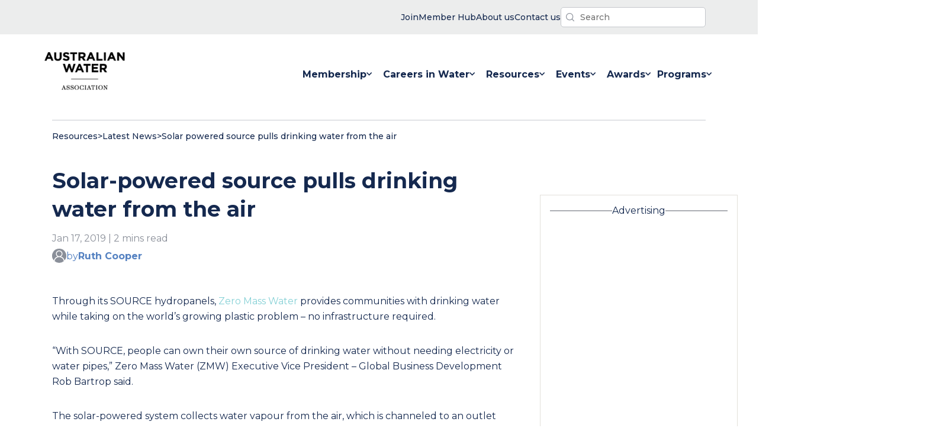

--- FILE ---
content_type: text/html; charset=UTF-8
request_url: https://www.awa.asn.au/resources/latest-news/technology/innovation/solar-powered-source-pulls-drinking-water-from-the-air
body_size: 16855
content:
<!doctype html><html lang="en-au" class="no-js"><head>
    <meta charset="utf-8">
    <title>Solar-powered source pulls drinking water from the air</title>
    
    <link rel="shortcut icon" href="https://www.awa.asn.au/hubfs/images/logos/favicon.ico">
    <meta name="description" content="Through its SOURCE hydropanels, Zero Mass Water provides communities with drinking water while taking on the world’s growing plastic problem – no infrastructure required.">
    
    
    
    
    
    <meta name="viewport" content="width=device-width, initial-scale=1">

    <script src="/hs/hsstatic/jquery-libs/static-1.1/jquery/jquery-1.7.1.js"></script>
<script>hsjQuery = window['jQuery'];</script>
    <meta property="og:description" content="Through its SOURCE hydropanels, Zero Mass Water provides communities with drinking water while taking on the world’s growing plastic problem – no infrastructure required.">
    <meta property="og:title" content="Solar-powered source pulls drinking water from the air">
    <meta name="twitter:description" content="Through its SOURCE hydropanels, Zero Mass Water provides communities with drinking water while taking on the world’s growing plastic problem – no infrastructure required.">
    <meta name="twitter:title" content="Solar-powered source pulls drinking water from the air">

    

    

    <style>
a.cta_button{-moz-box-sizing:content-box !important;-webkit-box-sizing:content-box !important;box-sizing:content-box !important;vertical-align:middle}.hs-breadcrumb-menu{list-style-type:none;margin:0px 0px 0px 0px;padding:0px 0px 0px 0px}.hs-breadcrumb-menu-item{float:left;padding:10px 0px 10px 10px}.hs-breadcrumb-menu-divider:before{content:'›';padding-left:10px}.hs-featured-image-link{border:0}.hs-featured-image{float:right;margin:0 0 20px 20px;max-width:50%}@media (max-width: 568px){.hs-featured-image{float:none;margin:0;width:100%;max-width:100%}}.hs-screen-reader-text{clip:rect(1px, 1px, 1px, 1px);height:1px;overflow:hidden;position:absolute !important;width:1px}
</style>

<link class="hs-async-css" rel="preload" href="https://www.awa.asn.au/hubfs/hub_generated/template_assets/1/52946136103/1767932695534/template_main.min.css" as="style" onload="this.onload=null;this.rel='stylesheet'" id="main-css" preload="false">
<noscript><link rel="stylesheet" href="https://www.awa.asn.au/hubfs/hub_generated/template_assets/1/52946136103/1767932695534/template_main.min.css"></noscript>
<link class="hs-async-css" rel="preload" href="https://www.awa.asn.au/hubfs/hub_generated/template_assets/1/53194350715/1767932697953/template_theme.min.css" as="style" onload="this.onload=null;this.rel='stylesheet'" id="theme-css" preload="true">
<noscript><link rel="stylesheet" href="https://www.awa.asn.au/hubfs/hub_generated/template_assets/1/53194350715/1767932697953/template_theme.min.css"></noscript>
<link rel="stylesheet" href="https://www.awa.asn.au/hubfs/hub_generated/template_assets/1/54949033088/1767932696016/template_latest-news-blog.min.css">
<link rel="stylesheet" href="https://www.awa.asn.au/hubfs/hub_generated/module_assets/1/56824883818/1743139731156/module_interactive-return-to-top.min.css">

<style type="text/css">
  /* beautify ignore:start */
  @media screen and
  (min-width:760px){.header__bg-wrapper{margin-bottom:-8px}}.is-visible__nav-banner-popup--visibility{display:none}.nav-banner-popup__bg-wrapper{background-color:var(--p-aqua);color:var(--grey-000);color:var(--p-navy-blue);line-height:1.4;font-size:14px;font-weight:500}.nav-banner-popup__inner-wrapper{padding-top:16px;padding-bottom:16px;display:flex;flex-direction:row;justify-content:space-between;gap:24px;align-items:center}@media
  screen and
  (max-width:960px){.nav-banner-popup__inner-wrapper{flex-direction:column}}.nav-banner-popup__close-banner-button{padding:12px;margin:0;background-color:unset}.js-search-field{position:relative}.js-search-field__input{box-sizing:border-box;width:100%}.header__search-inner-wrapper{position:relative}.js-search-field__suggestions{margin:0;padding:0;list-style:none;position:absolute;z-index:11;background-color:var(--grey-000)}.header__search-wrapper
  :focus-visible{outline:1px solid var(--grey-600)}.js-search-field--open .js-search-field__suggestions{border:1px solid
  var(--grey-400)}.js-search-field__suggestions li{display:block;margin:0;padding:0}.js-search-field__suggestions
  #results-for{font-weight:700}.js-search-field__suggestions #results-for,.js-search-field__suggestions
  a{display:block;color:var(--p-navy-blue);padding:8px;font-size:16px}.js-search-field__suggestions
  a:hover{color:var(--p-aqua)}.js-search-field__suggestions a:focus,.js-search-field__suggestions
  a:hover{background-color:rgba(0,0,0,.025);outline:0}.header-search-field__bar button
  svg{height:10px}.header__search-input{background-image:url(https://www.awa.asn.au/hubfs/website-assets-2021/icons/awa-nav-search-icon.svg);background-repeat:no-repeat;background-position:left
  8px center;background-size:14px;box-shadow:none;-webkit-appearance:none}.global-nav__simple-menu-wrapper
  ul{padding:0;margin:0;list-style-type:none;display:flex;flex-direction:row;justify-content:flex-end;gap:40px}.global-nav__simple-menu-wrapper
  ul a{color:var(--p-navy-blue);font-size:14px;font-weight:500}.global-nav__simple-menu-wrapper ul li
  a{display:flex;flex-direction:row;gap:4px;align-items:center}.global-nav__simple-menu-wrapper
  img{display:block}.simple-menu__item-label{display:none}@media screen and
  (min-width:560px){.global-nav__simple-menu-wrapper
  img{display:none}.simple-menu__item-label{display:block}}.header__container{display:flex;flex:1 1
  0;flex-direction:row;justify-content:space-between;align-items:center;padding-top:24px;padding-bottom:24px;gap:24px}.header__banner-content{padding-top:12px;padding-bottom:12px;display:flex;justify-content:flex-end;gap:32px;align-items:center}@media
  screen and
  (max-width:560px){.header__banner-content{justify-content:center;align-items:center}}.header__menu-wrapper{display:flex;justify-content:flex-end}.header__search-button{background-color:transparent;padding:4px;border:none}.header__search-controls{display:flex;align-items:center;gap:16px}input.header__search-input{padding:6px
  12px 6px
  32px;font-size:14px;font-weight:500;border-radius:5px;margin:0}.header__search-input{border:none;font-size:18px;color:var(--p-navy-blue)}.header__skip{height:1px;left:-1000px;overflow:hidden;position:absolute;text-align:left;top:-1000px;width:1px}.header__skip:active,.header__skip:focus,.header__skip:hover{height:auto;left:0;overflow:visible;top:0;width:auto}.header__logo{align-items:center;display:flex;height:auto;max-width:184px;min-width:96px}.header__logo{z-index:10}.header__logo
  img{max-width:100%}.header__logo img{min-width:96px}@media
  (max-width:767px){.header__logo{margin:0;width:100%}}.header__language-switcher{cursor:pointer;padding-right:35px}.header__language-switcher
  .lang_switcher_class{position:static}.header__language-switcher .lang_list_class{border:2px
  solid;border-radius:6px;box-shadow:0 2px 9px 0 rgba(0,0,0,.2);display:block;left:calc(100% -
  24px);opacity:0;min-width:100px;padding-top:0;text-align:left;top:100%;transition:opacity
  .3s;visibility:hidden}.header__language-switcher:focus .lang_list_class,.header__language-switcher:hover
  .lang_list_class{opacity:1;transition:opacity .3s;visibility:visible}.header__language-switcher
  .lang_list_class:before{left:70%;top:-25px}.header__language-switcher
  .lang_list_class:after{left:70%;top:-22px}.header__language-switcher
  .lang_list_class.first-active::after{top:-22px;transition:.3s}.header__language-switcher .lang_list_class
  li{border:none;font-size:18px;padding:10px 15px}.header__language-switcher .lang_list_class
  li:first-child{border-radius:6px 6px 0 0;border-top:none}.header__language-switcher .lang_list_class
  li:last-child{border-bottom:none;border-radius:0 0 6px 6px}.header__language-switcher .lang_list_class
  li:hover{transition:background-color
  .3s}.header__language-switcher--label{display:flex;position:relative}.header__language-switcher--label-current{align-items:center;display:flex;font-size:18px;margin-bottom:5px;margin-left:10px}.header__language-switcher--label-current:after{border-left:4px
  solid transparent;border-right:4px solid transparent;border-top:6px solid
  #15294f;content:"";display:block;height:0;margin-left:10px;margin-top:3px;width:0}@media
  (max-width:767px){.header__language-switcher{border-top:2px solid
  #ced4db;padding-left:30px;padding-right:0}.header__language-switcher
  .lang_list_class{border:none;box-shadow:unset;display:block;left:30px;opacity:1;padding:0
  30px;top:0;visibility:visible}.header__language-switcher .lang_list_class
  li{background-color:inherit;font-size:22px}.header__language-switcher--label-current{display:none}.header__language-switcher
  .globe_class{background-image:none}.header__language-switcher .lang_list_class
  li:hover{background-color:inherit}.header__language-switcher .lang_list_class:after,.header__language-switcher
  .lang_list_class:before{content:none}}.header__close--toggle,.header__language-switcher--toggle,.header__navigation--toggle{cursor:pointer;margin:0;position:relative}@media
  screen and
  (max-width:868px){.header__close--toggle,.header__language-switcher--toggle,.header__navigation--toggle{position:unset;width:unset;padding:12px
  10px}}.header__language-switcher--toggle.open,.header__navigation--toggle.open{display:block;margin-left:0;margin-right:auto;margin-right:0}.header__language-switcher--toggle:after,.header__navigation--toggle:after{display:none;position:absolute}.header__navigation-icon{width:32px;height:24px}.header__navigation--toggle:after{content:"Menu"}.header__language-switcher--toggle{background-image:url(/static.hsappstatic.net/cos-LanguageSwitcher/static-1.1/img/globe.png)}.header__language-switcher--toggle:after{content:"Language"}.header__close--toggle{display:none;margin-right:0;z-index:100}.header__close--toggle.show{display:block}.menu--desktop{display:block}.menu--mobile{display:none}.menu__item--depth-1{display:inline-block}.menu-desktop__list-wrapper{display:flex}.menu-link__link-item--active{color:var(--p-aqua)}.menu-link__link-item:hover
  svg{fill:var(--p-aqua)}.menu__item--depth-1:hover{fill:var(--p-aqua)!important;color:var(--p-aqua)}.menu__item{position:relative}.menu__child-toggle-icon{display:none}@media
  screen and (min-width:868px){.header__logo--main
  img.hs-image-widget{width:clamp(136px,8vw,160px)!important}.menu-mobile__nav-wrapper{display:none}.menu-mobile__nav-outer-wrapper{display:none}.header__navigation--toggle{display:none}.menu__item--home-link{display:none}.menu__item--depth-1{height:100%}.menu-link__link-item{color:var(--p-navy-blue);font-weight:400;padding:12px
  0;width:auto;white-space:nowrap}.menu__link--active-branch>.menu-link__link-item{color:var(--p-aqua);stroke:var(--p-aqua);border-bottom:2px
  solid
  var(--p-aqua)}.menu-link__link-item:hover{color:var(--p-aqua)}.menu__submenu{top:80px}.menu__submenu--level-3{padding-left:0}.menu__nested-submenus-border{width:72%;background-color:var(--grey-400);height:1px;border:none;margin:0
  auto;margin-left:24px}.menu__item--depth-1>.menu-link__link-item{font-weight:700;display:flex;flex-wrap:nowrap;align-items:center;gap:4px;margin-top:8px;margin-bottom:16px;padding:24px;padding-bottom:8px}.menu__item--depth-1:last-child>.menu-link__link-item{padding-left:0;padding-right:0}.menu-desktop__list-wrapper{padding:0;gap:80px;gap:clamp(24px,6vw,48px);margin-top:0;margin-bottom:0}.menu__item--open>.menu__submenu{display:flex;justify-content:flex-start}.menu__submenu--level-2{display:flex;justify-content:flex-start;position:absolute;background-color:var(--grey-000);padding:48px
  64px;padding:32px
  12px;width:fit-content;min-width:16ch;white-space:nowrap;flex-wrap:nowrap;transform:translateX(-50%);margin-left:calc(50%
  - 0vw);flex-direction:column;border:1px solid var(--grey-300);border:1px solid
  #f2f2f2}.menu__submenu--level-2::after{position:absolute;content:"";z-index:100;top:-10px;width:0;height:0;border-left:10px
  solid transparent;border-right:10px solid transparent;border-bottom:10px solid var(--grey-300);border-bottom:10px
  solid #f2f2f2;left:48%;right:50%}.menu__submenu--level-2 .menu-link__link-item{padding:12px
  24px}.menu__submenu--level-3{flex-direction:column}.menu__submenu{display:block}.menu__submenu
  .menu__item{list-style-type:none}.menu__item--depth-2>.menu-link__link-item{font-weight:700;color:var(--p-navy-blue)}.menu__item--depth-2>.menu-link__link-item:hover{color:var(--p-aqua)}.menu__item--depth-2{flex-direction:column}.menu__membership-submenu{flex-direction:row}}@media
  screen and (min-width:868px) and
  (max-width:1280px){.menu-desktop__list-wrapper{gap:clamp(8px,2vw,32px)}.menu__item--depth-1>.menu-link__link-item{padding-left:8px;padding-right:8px}}@media
  (max-width:867px){.menu-desktop__list-wrapper{display:flex;height:100%;align-items:center;flex-direction:column;align-items:flex-start;justify-content:center;max-width:60vw;margin:0
  auto;padding-inline-start:0}.header__navigation--toggle{display:block}.menu--desktop{display:none}.menu--mobile{display:block}.menu-mobile__nav-outer-wrapper{padding:48px;padding-top:0;width:100%;display:flex;height:100%;align-items:center}.menu-mobile__nav-wrapper{width:100%;padding:0;height:660px;min-height:clamp(400px,70vh,960px);height:auto}.menu-mobile__list-wrapper{padding:0;padding-inline-start:0;height:100%;width:100%;display:flex;align-items:center;flex-direction:column;justify-content:flex-start;align-content:stretch;margin-top:20vh;margin-bottom:0;gap:0}.global-nav-menu__parent-wrapper{flex-direction:column;width:100%;min-height:100vh;display:flex}.header__language-switcher,.header__navigation{display:none;width:100%}.header__language-switcher.open,.header__navigation.open{background-color:var(--p-navy-blue);color:var(--grey-000);display:flex;left:0;height:100vh;min-height:720px;position:absolute;right:0;top:0;z-index:2}.header__navigation.open{height:auto;min-height:100vh}.menu__child-toggle-icon{display:block}.menu__item{display:block;width:100%}.menu__link{display:block}.menu__child-toggle-icon{line-height:24px;padding:12px
  8px}.menu__link{padding:12px
  8px;padding-left:0;line-height:24px}.menu__item--has-submenu>.menu__link{width:64%}.menu-link__link-item{font-size:18px;font-weight:700;color:var(--grey-000)}.global-nav-menu__social-title{font-size:14px;text-transform:initial;margin-bottom:16px}}.menu__submenu{display:none;text-align:left;text-transform:none;top:80px;z-index:99}.menu__submenu.menu__submenu--level-3{display:block}.menu__item--depth-1:first-child
  .menu__submenu--level-2{transform:unset}.menu__submenu
  .menu__link{display:block;width:100%}.menu__submenu--level-3{left:100%;top:0}.menu__item--depth-1:nth-last-child(-n+2)
  .menu__submenu--level-3{left:auto;right:0;top:0}@media (max-width:867px){.menu__submenu
  .menu__item{padding:0;list-style-type:disc}}@media screen and
  (max-width:868px){.menu__submenu{border:none;box-shadow:none;position:static;transform:unset;width:100%}.menu__submenu
  .menu__item{padding:0}.menu__submenu
  .menu__link{display:block;display:flex;width:100%}.menu__item--depth-2{display:list-item}.menu__submenu
  .menu__link{font-weight:400}}@media (min-width:868px){.menu__submenu .menu__child-toggle{margin-left:auto;padding:0
  30px}.menu__child-toggle{position:absolute;right:5px;top:30px;z-index:10}.menu__item--depth-1>.menu__child-toggle{position:static;right:0;top:0}.menu__item--depth-1
  .menu__submenu--level-2
  .menu-link__link-item{font-size:16px;list-style-type:none}}.logo--invert{filter:invert(1)}@media
  (max-width:867px){.menu__nested-submenus-border{display:none}.menu__submenu.menu__submenu--level-3{display:none}.header__logo
  img{max-width:104px}.header__logo{justify-content:flex-start}.header__container{flex-direction:row}.menu__child-toggle{background-position:center
  right 30px;background-repeat:no-repeat;background-size:20px;border:none;cursor:pointer;height:48px;padding:12px
  0;position:absolute;right:0;top:0;width:30%;width:36px}.menu__submenu
  .menu__item{width:100%}.menu__item--open>.menu__submenu
  .menu-link__link-item{font-size:14px;max-width:26ch}.menu__submenu--level-3>.menu__item.menu__item--depth-3{list-style-type:disc;list-style-type:none;display:list-item}.menu-link__link-item--active{color:var(--p-aqua)}.menu__item--open>.menu__submenu{display:flex;flex-direction:column;flex-wrap:nowrap;gap:0;padding-left:16px}.menu__child-toggle-icon-img{width:20px;height:12px}.menu__child-toggle--open
  .menu__child-toggle-icon-plus{display:none}.menu__child-toggle-icon-minus{width:16px;display:none}.menu__child-toggle--open
  .menu__child-toggle-icon-minus{display:block}.menu__item--open>.menu__child-toggle
  .menu__child-toggle-icon{transform:rotate(180deg);transition:transform
  .4s}.header__banner-content{flex-direction:row-reverse;justify-content:space-between;padding:8px
  24px}.header__container{padding:16px 24px}.header__navigation-icon{width:28px;height:20px}.header__menu-wrapper
  button.no-button{padding:12px 10px}}.header__additional-links-banner{background-color:#eceded}
  label.hs-form-booleancheckbox-display {
    display: flex;
}
/* beautify ignore:end */
</style>

<link rel="stylesheet" href="https://www.awa.asn.au/hubfs/hub_generated/module_assets/1/55355427484/1743139723552/module_blog-social-share.min.css">
<link rel="stylesheet" href="https://www.awa.asn.au/hubfs/hub_generated/module_assets/1/52946129691/1743139663227/module_blog-pagination.min.css">
<link rel="stylesheet" href="https://www.awa.asn.au/hubfs/hub_generated/module_assets/1/58347448431/1743139735844/module_global-latest-news-ad-space.min.css">

			<style>
				/* JTC: 13/10/2021. I've commented out this snippet from the HS embed code snippet because we don't have ad unit
				embed code snippets to test with. Removing this code makes the YT code I'm testing with work, but we may need this
				back to maintain correct aspect ratio when actual code provided. TBD. '*/
				/* .iframe_wrapper {
					height: 0;
					padding-bottom: 56.25%;
					padding-top: 25px;
					position: relative;
				} */

				.embed_container {
					display: inline-block;
					height: 100%;
					position: relative;
					width: 100%;
				}

				.embed_container iframe {
					left: 0;
					max-height: 100%;
					max-width: 100%;
					/*position: absolute;*/
					right: 0;
					top: 0;
				}
			</style>
			
<link rel="stylesheet" href="https://www.awa.asn.au/hubfs/hub_generated/module_assets/1/54778776837/1743139714706/module_upcoming-events-newsletter-signup.min.css">
<link rel="stylesheet" href="https://www.awa.asn.au/hubfs/hub_generated/module_assets/1/58347090823/1743139734837/module_global-latest-news-2nd-ad-space.min.css">
<link rel="stylesheet" href="https://www.awa.asn.au/hubfs/hub_generated/module_assets/1/55111258750/1743139716694/module_global-footer-logo-text.min.css">
<link rel="stylesheet" href="https://www.awa.asn.au/hubfs/hub_generated/module_assets/1/55111258752/1743139717622/module_global-footer-navigation.min.css">
<link rel="stylesheet" href="https://www.awa.asn.au/hubfs/hub_generated/module_assets/1/55110793596/1743139715612/module_global-footer-branches.min.css">
<link rel="stylesheet" href="https://www.awa.asn.au/hubfs/hub_generated/module_assets/1/55111258771/1743139718541/module_global-footer-actions.min.css">
<link rel="stylesheet" href="https://www.awa.asn.au/hubfs/hub_generated/module_assets/1/55111293099/1743139719446/module_global-footer-legal-links.min.css">

<style type="text/css">
  .footer__actions-form-wrapper input[type="submit"]:hover{background-color:#fff; color:#16284E;}
  .global-footer__outer-wrapper {
    background-color: var(--p-navy-blue);
    color: var(--grey-000);
    width: 100%;
  }

  .global-footer__inner-wrapper {
    padding: 48px 36px;
    display: flex;
    flex-direction: column;
    gap: 32px;
    align-items: flex-start;
    justify-content: center;
  }

  .footer-module__legal-links-wrapper {
    display: none;
  }

  @media screen and (min-width: 960px) {
    .footer-module__legal-links-wrapper {
      display: block;
      width: 100%;
      background-color: var(--grey-000);
    }

    .global-footer__inner-wrapper {
      flex-direction: row;
      gap: 24px;

      flex-direction: row;
      padding: 80px 24px 104px 24px;
      gap: 32px;
      display: grid;
      grid-template-columns: auto 18% 8% auto;
      max-width: 1392px;
      justify-content: space-between
    }

    .footer-module__navigation-wrapper {

      margin-top: 48px;
    }

    .footer-module__branches-wrapper {
      margin-top: 48px;
      width: 14ch;
    }

    .footer-module__actions-wrapper {
      margin-top: 48px;
    }
  }
</style>

<style>
  @font-face {
    font-family: "Montserrat";
    font-weight: 700;
    font-style: normal;
    font-display: swap;
    src: url("/_hcms/googlefonts/Montserrat/700.woff2") format("woff2"), url("/_hcms/googlefonts/Montserrat/700.woff") format("woff");
  }
  @font-face {
    font-family: "Montserrat";
    font-weight: 400;
    font-style: normal;
    font-display: swap;
    src: url("/_hcms/googlefonts/Montserrat/regular.woff2") format("woff2"), url("/_hcms/googlefonts/Montserrat/regular.woff") format("woff");
  }
  @font-face {
    font-family: "Montserrat";
    font-weight: 500;
    font-style: normal;
    font-display: swap;
    src: url("/_hcms/googlefonts/Montserrat/500.woff2") format("woff2"), url("/_hcms/googlefonts/Montserrat/500.woff") format("woff");
  }
  @font-face {
    font-family: "Montserrat";
    font-weight: 400;
    font-style: normal;
    font-display: swap;
    src: url("/_hcms/googlefonts/Montserrat/regular.woff2") format("woff2"), url("/_hcms/googlefonts/Montserrat/regular.woff") format("woff");
  }
  @font-face {
    font-family: "Montserrat";
    font-weight: 700;
    font-style: normal;
    font-display: swap;
    src: url("/_hcms/googlefonts/Montserrat/700.woff2") format("woff2"), url("/_hcms/googlefonts/Montserrat/700.woff") format("woff");
  }
</style>

    <script defer src="https://www.awa.asn.au/hubfs/hub_generated/template_assets/1/52946135991/1767932695183/template_main.min.js"></script>


    
<!--  Added by GoogleAnalytics4 integration -->
<script>
var _hsp = window._hsp = window._hsp || [];
window.dataLayer = window.dataLayer || [];
function gtag(){dataLayer.push(arguments);}

var useGoogleConsentModeV2 = true;
var waitForUpdateMillis = 1000;


if (!window._hsGoogleConsentRunOnce) {
  window._hsGoogleConsentRunOnce = true;

  gtag('consent', 'default', {
    'ad_storage': 'denied',
    'analytics_storage': 'denied',
    'ad_user_data': 'denied',
    'ad_personalization': 'denied',
    'wait_for_update': waitForUpdateMillis
  });

  if (useGoogleConsentModeV2) {
    _hsp.push(['useGoogleConsentModeV2'])
  } else {
    _hsp.push(['addPrivacyConsentListener', function(consent){
      var hasAnalyticsConsent = consent && (consent.allowed || (consent.categories && consent.categories.analytics));
      var hasAdsConsent = consent && (consent.allowed || (consent.categories && consent.categories.advertisement));

      gtag('consent', 'update', {
        'ad_storage': hasAdsConsent ? 'granted' : 'denied',
        'analytics_storage': hasAnalyticsConsent ? 'granted' : 'denied',
        'ad_user_data': hasAdsConsent ? 'granted' : 'denied',
        'ad_personalization': hasAdsConsent ? 'granted' : 'denied'
      });
    }]);
  }
}

gtag('js', new Date());
gtag('set', 'developer_id.dZTQ1Zm', true);
gtag('config', 'G-1DM8BPC9RW');
</script>
<script async src="https://www.googletagmanager.com/gtag/js?id=G-1DM8BPC9RW"></script>

<!-- /Added by GoogleAnalytics4 integration -->

<!--  Added by GoogleTagManager integration -->
<script>
var _hsp = window._hsp = window._hsp || [];
window.dataLayer = window.dataLayer || [];
function gtag(){dataLayer.push(arguments);}

var useGoogleConsentModeV2 = true;
var waitForUpdateMillis = 1000;



var hsLoadGtm = function loadGtm() {
    if(window._hsGtmLoadOnce) {
      return;
    }

    if (useGoogleConsentModeV2) {

      gtag('set','developer_id.dZTQ1Zm',true);

      gtag('consent', 'default', {
      'ad_storage': 'denied',
      'analytics_storage': 'denied',
      'ad_user_data': 'denied',
      'ad_personalization': 'denied',
      'wait_for_update': waitForUpdateMillis
      });

      _hsp.push(['useGoogleConsentModeV2'])
    }

    (function(w,d,s,l,i){w[l]=w[l]||[];w[l].push({'gtm.start':
    new Date().getTime(),event:'gtm.js'});var f=d.getElementsByTagName(s)[0],
    j=d.createElement(s),dl=l!='dataLayer'?'&l='+l:'';j.async=true;j.src=
    'https://www.googletagmanager.com/gtm.js?id='+i+dl;f.parentNode.insertBefore(j,f);
    })(window,document,'script','dataLayer','GTM-WF9CQ7S');

    window._hsGtmLoadOnce = true;
};

_hsp.push(['addPrivacyConsentListener', function(consent){
  if(consent.allowed || (consent.categories && consent.categories.analytics)){
    hsLoadGtm();
  }
}]);

</script>

<!-- /Added by GoogleTagManager integration -->


<!-- Google Tag Manager -->
<script>(function(w,d,s,l,i){w[l]=w[l]||[];w[l].push({'gtm.start':
new Date().getTime(),event:'gtm.js'});var f=d.getElementsByTagName(s)[0],
j=d.createElement(s),dl=l!='dataLayer'?'&l='+l:'';j.async=true;j.src=
'https://www.googletagmanager.com/gtm.js?id='+i+dl;f.parentNode.insertBefore(j,f);
})(window,document,'script','dataLayer','GTM-WF9CQ7S');</script>
<!-- End Google Tag Manager -->
<link rel="amphtml" href="https://www.awa.asn.au/resources/latest-news/technology/innovation/solar-powered-source-pulls-drinking-water-from-the-air?hs_amp=true">

<meta property="og:url" content="https://www.awa.asn.au/resources/latest-news/technology/innovation/solar-powered-source-pulls-drinking-water-from-the-air">
<meta name="twitter:card" content="summary">

<link rel="canonical" href="https://www.awa.asn.au/resources/latest-news/technology/innovation/solar-powered-source-pulls-drinking-water-from-the-air">
<script async src="https://securepubads.g.doubleclick.net/tag/js/gpt.js"></script>
<script>
  window.googletag = window.googletag || {cmd: []};
  googletag.cmd.push(function() {
    googletag.defineSlot('/107874545/AWA_ASN_IndividualArticleLatestNews_HP_1_300x600', [[300, 600], [300, 250]], 'div-gpt-ad-1634882012573-0').addService(googletag.pubads());
    googletag.pubads().enableSingleRequest();
    googletag.enableServices();
  });
</script>

<script async src="https://securepubads.g.doubleclick.net/tag/js/gpt.js"></script>
<script>
  window.googletag = window.googletag || {cmd: []};
  googletag.cmd.push(function() {
    googletag.defineSlot('/107874545/AWA_ASN_IndividualArticleLatestNews_MREC_1_300x250', [300, 250], 'div-gpt-ad-1634882254137-0').addService(googletag.pubads());
    googletag.pubads().enableSingleRequest();
    googletag.enableServices();
  });
</script>

<meta property="og:type" content="article">
<link rel="alternate" type="application/rss+xml" href="https://www.awa.asn.au/resources/latest-news/rss.xml">
<meta name="twitter:domain" content="www.awa.asn.au">
<script src="//platform.linkedin.com/in.js" type="text/javascript">
    lang: en_US
</script>

<meta http-equiv="content-language" content="en-au">







    
    <script>
      function PageReady(t){window.addEventListener("load",t(),!1)}function
      DomReady(t){["interactive","complete"].indexOf(document.readyState)>=0?t():document.addEventListener("DOMContentLoaded",t,!1)}
      window.hdnz = (typeof (window.hdnz) !== 'undefined') ? window.hdnz : {};
    </script>
  <meta name="generator" content="HubSpot"></head>

  <body>
<!--  Added by GoogleTagManager integration -->
<noscript><iframe src="https://www.googletagmanager.com/ns.html?id=GTM-WF9CQ7S" height="0" width="0" style="display:none;visibility:hidden"></iframe></noscript>

<!-- /Added by GoogleTagManager integration -->

    

        
        <div data-global-resource-path="AWA-Custom-Theme-2021/templates/partials/header.html"><header class="header__bg-wrapper">

  <div class="header__module-popup-banner-wrapper">
    
  </div>

  <div class="header__banner header__additional-links-banner">
    <div class="header__banner-content content-wrapper">
      <div class="header__simple-menu">
        <div class="global-nav__simple-menu-wrapper">
    <div id="hs_menu_wrapper_module_16334120641332_" class="hs-menu-wrapper active-branch flyouts hs-menu-flow-horizontal" role="navigation" data-sitemap-name="" data-menu-id="" aria-label="Navigation Menu">
 <ul role="menu">
  <li class="hs-menu-item hs-menu-depth-1" role="none"><a href="https://www.awa.asn.au/new-registration" role="menuitem" target="_blank" rel="noopener"><span class="simple-menu__item-label">Join</span> <img src="https://www.awa.asn.au/hubfs/website-assets-2021/icons/awa-nav-user-icon.svg" alt="user icon" title="user icon"></a></li>
  <li class="hs-menu-item hs-menu-depth-1" role="none"><a href="https://memberhub.awa.asn.au" role="menuitem" target="_self"><span class="simple-menu__item-label">Member Hub</span> <img src="https://www.awa.asn.au/hubfs/website-assets-2021/icons/awa-nav-locked-icon.svg" alt="user icon" title="user icon"></a></li>
  <li class="hs-menu-item hs-menu-depth-1" role="none"><a href="https://www.awa.asn.au/about" role="menuitem" target="_self"><span class="simple-menu__item-label">About us</span> <img src="https://www.awa.asn.au/hubfs/website-assets-2021/icons/awa-nav-contact-icon.svg" alt="contact icon" title="contact icon"></a></li>
  <li class="hs-menu-item hs-menu-depth-1" role="none"><a href="https://www.awa.asn.au/contact-us" role="menuitem" target="_self"><span class="simple-menu__item-label">Contact us</span> <img src="https://www.awa.asn.au/hubfs/website-assets-2021/icons/awa-nav-contact-icon.svg" alt="contact icon" title="contact icon"></a></li>
 </ul>
</div>
</div>
      </div>

      <div class="js-header__search js-header__search--toggle header__search-wrapper">
        <div class="js-header__search header__search-wrapper">
  <div class="js-search-field header__search-inner-wrapper">
    <div class="header-search-field__bar">
      <form class="header__search-controls" action="/hs-search-results">
        
        <input type="text" class="js-search-field__input header__search-input" name="term" autocomplete="off" aria-label="Search" placeholder="Search">
        
        <input type="hidden" name="type" value="SITE_PAGE">
        
        
        <input type="hidden" name="type" value="LANDING_PAGE">
        
        
        <input type="hidden" name="type" value="BLOG_POST">
        <input type="hidden" name="type" value="LISTING_PAGE">
        
        
      </form>
    </div>
    <ul class="js-search-field__suggestions"></ul>
  </div>
</div>
      </div>
    </div>
  </div>

  <div class="header content-wrapper header__container content-wrapper--navigation">
    <a href="#main-content" class="header__skip">Skip to content</a>

    

    <div class="header__logo header__logo--main">
      
  






















  
  <span id="hs_cos_wrapper_site_logo_hs_logo_widget" class="hs_cos_wrapper hs_cos_wrapper_widget hs_cos_wrapper_type_logo" style="" data-hs-cos-general-type="widget" data-hs-cos-type="logo"><a href="//awa.asn.au" id="hs-link-site_logo_hs_logo_widget" style="border-width:0px;border:0px;"><img src="https://www.awa.asn.au/hs-fs/hubfs/images/logos/AWA-logo@2x.png?width=180&amp;height=85&amp;name=AWA-logo@2x.png" class="hs-image-widget " height="85" style="height: auto;width:180px;border-width:0px;border:0px;" width="180" alt="Australian Water Association | 60 Years" title="Australian Water Association | 60 Years" srcset="https://www.awa.asn.au/hs-fs/hubfs/images/logos/AWA-logo@2x.png?width=90&amp;height=43&amp;name=AWA-logo@2x.png 90w, https://www.awa.asn.au/hs-fs/hubfs/images/logos/AWA-logo@2x.png?width=180&amp;height=85&amp;name=AWA-logo@2x.png 180w, https://www.awa.asn.au/hs-fs/hubfs/images/logos/AWA-logo@2x.png?width=270&amp;height=128&amp;name=AWA-logo@2x.png 270w, https://www.awa.asn.au/hs-fs/hubfs/images/logos/AWA-logo@2x.png?width=360&amp;height=170&amp;name=AWA-logo@2x.png 360w, https://www.awa.asn.au/hs-fs/hubfs/images/logos/AWA-logo@2x.png?width=450&amp;height=213&amp;name=AWA-logo@2x.png 450w, https://www.awa.asn.au/hs-fs/hubfs/images/logos/AWA-logo@2x.png?width=540&amp;height=255&amp;name=AWA-logo@2x.png 540w" sizes="(max-width: 180px) 100vw, 180px"></a></span>

    </div>

    <div class="header__menu-wrapper">
      
      <div class="header__navigation js-header-element">
        








<div data-id="Desktop Menu" class="global-nav-menu__parent-wrapper">
  <nav class="menu menu--desktop menu-desktop__nav-wrapper" aria-label="Main menu">
    <ul class="menu__wrapper no-list menu-desktop__list-wrapper">
      






<li data-menu-level="level-1" class="menu__item menu__item--depth-1  hs-skip-lang-url-rewrite
   menu__item--home-link">
  <a class="menu__link menu-link__link-item     " href="https://www.awa.asn.au">
    Home
    
    <svg xmlns="http://www.w3.org/2000/svg" width="12" height="8" viewbox="0 0 12 8" fill="#15294F">
      <g transform="translate(0 -48.907)">
        <g transform="translate(0 48.907)">
          <path class="a" d="M8.108,48.907,4.6,52.419,1.084,48.907,0,49.991l4.6,4.6,4.6-4.6Z" transform="translate(0 -48.907)" />
        </g>
      </g>
    </svg>
    
  </a>
  
</li>



<li data-menu-level="level-1" class="menu__item menu__item--depth-1 menu__item--has-submenu hs-skip-lang-url-rewrite
  ">
  <a class="menu__link menu-link__link-item menu__link--toggle    " href="https://www.awa.asn.au/membership" aria-haspopup="true" aria-expanded="false">
    Membership
    
    <svg xmlns="http://www.w3.org/2000/svg" width="12" height="8" viewbox="0 0 12 8" fill="#15294F">
      <g transform="translate(0 -48.907)">
        <g transform="translate(0 48.907)">
          <path class="a" d="M8.108,48.907,4.6,52.419,1.084,48.907,0,49.991l4.6,4.6,4.6-4.6Z" transform="translate(0 -48.907)" />
        </g>
      </g>
    </svg>
    
  </a>
  
  

  <button class="menu__child-toggle no-button" aria-expanded="false">
    <span class="show-for-sr">Show submenu for Membership</span>
    <span class="text-white menu__child-toggle-icon">
      <img class="menu__child-toggle-icon-img menu__child-toggle-icon-plus" src="https://www.awa.asn.au/hubfs/website-assets-2021/icons/awa-menu-plus-icon.svg" alt="Plus icon">
      <img class="menu__child-toggle-icon-img menu__child-toggle-icon-minus" src="https://www.awa.asn.au/hubfs/website-assets-2021/icons/awa-menu-minus-icon.svg" alt="Plus icon">
    </span>
  </button>

  

  <ul data-menu-level="1" class="menu__submenu menu__submenu--level-2 no-list
    menu__submenu--with-nested
     menu__membership-submenu 
    " data-id="(PageTreeNode: PageTreeNode{label=Membership, url=https://www.awa.asn.au/membership, children=Membership for my organisation, Membership for me, activeBranch=false, activeNode=false, level=1, pageTitle=Membership, pageId=53509019447, slug=membership, linkTarget=null})">
    

    
    
<li data-menu-level="level-2" class="menu__item menu__item--depth-2 menu__item--has-submenu hs-skip-lang-url-rewrite
  ">
  <a class="menu__link menu-link__link-item menu__link--toggle    " href="https://www.awa.asn.au/membership/individual" aria-haspopup="true" aria-expanded="false">
    Membership for me
    
  </a>
  
  

  <button class="menu__child-toggle no-button" aria-expanded="false">
    <span class="show-for-sr">Show submenu for Membership for me</span>
    <span class="text-white menu__child-toggle-icon">
      <img class="menu__child-toggle-icon-img menu__child-toggle-icon-plus" src="https://www.awa.asn.au/hubfs/website-assets-2021/icons/awa-menu-plus-icon.svg" alt="Plus icon">
      <img class="menu__child-toggle-icon-img menu__child-toggle-icon-minus" src="https://www.awa.asn.au/hubfs/website-assets-2021/icons/awa-menu-minus-icon.svg" alt="Plus icon">
    </span>
  </button>

  
  <hr class="menu__nested-submenus-border">
  

  <ul data-menu-level="2" class="menu__submenu menu__submenu--level-3 no-list
    menu__submenu--with-nested
    
    " data-id="(PageTreeNode: PageTreeNode{label=Membership for me, url=https://www.awa.asn.au/membership/individual, children=Young Water Professionals, Branch committees, Specialist Networks, activeBranch=false, activeNode=false, level=2, pageTitle=Individual Membership, pageId=53509019444, slug=membership/individual, linkTarget=null})">
    

    
    
<li data-menu-level="level-3" class="menu__item menu__item--depth-3  hs-skip-lang-url-rewrite
  ">
  <a class="menu__link menu-link__link-item     " href="https://www.awa.asn.au/local-branch">
    Branch committees
    
  </a>
  
  
  
</li>

    
    
<li data-menu-level="level-3" class="menu__item menu__item--depth-3  hs-skip-lang-url-rewrite
  ">
  <a class="menu__link menu-link__link-item     " href="https://www.awa.asn.au/membership-specialist-water-networks">
    Specialist Networks
    
  </a>
  
  
  
</li>

    
    
<li data-menu-level="level-3" class="menu__item menu__item--depth-3  hs-skip-lang-url-rewrite
  ">
  <a class="menu__link menu-link__link-item     " href="https://www.awa.asn.au/young-water-professionals">
    Young Water Professionals
    
  </a>
  
</li>

    
  </ul>
  
  
</li>

    
    
<li data-menu-level="level-2" class="menu__item menu__item--depth-2 menu__item--has-submenu hs-skip-lang-url-rewrite
  ">
  <a class="menu__link menu-link__link-item menu__link--toggle    " href="https://www.awa.asn.au/membership/corporate" aria-haspopup="true" aria-expanded="false">
    Membership for my organisation
    
  </a>
  
  

  <button class="menu__child-toggle no-button" aria-expanded="false">
    <span class="show-for-sr">Show submenu for Membership for my organisation</span>
    <span class="text-white menu__child-toggle-icon">
      <img class="menu__child-toggle-icon-img menu__child-toggle-icon-plus" src="https://www.awa.asn.au/hubfs/website-assets-2021/icons/awa-menu-plus-icon.svg" alt="Plus icon">
      <img class="menu__child-toggle-icon-img menu__child-toggle-icon-minus" src="https://www.awa.asn.au/hubfs/website-assets-2021/icons/awa-menu-minus-icon.svg" alt="Plus icon">
    </span>
  </button>

  
  <hr class="menu__nested-submenus-border">
  

  <ul data-menu-level="2" class="menu__submenu menu__submenu--level-3 no-list
    menu__submenu--with-nested
    
    " data-id="(PageTreeNode: PageTreeNode{label=Membership for my organisation, url=https://www.awa.asn.au/membership/corporate, children=B2B, Australian Water Directory, activeBranch=false, activeNode=false, level=2, pageTitle=Organisation Membership, pageId=53508988014, slug=membership/corporate, linkTarget=null})">
    

    
    
<li data-menu-level="level-3" class="menu__item menu__item--depth-3  hs-skip-lang-url-rewrite
  ">
  <a class="menu__link menu-link__link-item     " href="https://www.awa.asn.au/business-connections">
    B2B
    
  </a>
  
</li>

    
    
<li data-menu-level="level-3" class="menu__item menu__item--depth-3  hs-skip-lang-url-rewrite
  ">
  <a class="menu__link menu-link__link-item     " href="https://www.awa.asn.au/digital-marketplace">
    Australian Water Directory
    
  </a>
  
</li>

    
  </ul>
  
  
</li>

    
  </ul>
  
  
</li>



<li data-menu-level="level-1" class="menu__item menu__item--depth-1 menu__item--has-submenu hs-skip-lang-url-rewrite
  ">
  <a class="menu__link menu-link__link-item menu__link--toggle    " href="https://www.careersinwater.com.au" aria-haspopup="true" aria-expanded="false" target="_blank" rel="noopener">
    Careers in Water
    
    <svg xmlns="http://www.w3.org/2000/svg" width="12" height="8" viewbox="0 0 12 8" fill="#15294F">
      <g transform="translate(0 -48.907)">
        <g transform="translate(0 48.907)">
          <path class="a" d="M8.108,48.907,4.6,52.419,1.084,48.907,0,49.991l4.6,4.6,4.6-4.6Z" transform="translate(0 -48.907)" />
        </g>
      </g>
    </svg>
    
  </a>
  
  

  <button class="menu__child-toggle no-button" aria-expanded="false">
    <span class="show-for-sr">Show submenu for Careers in Water</span>
    <span class="text-white menu__child-toggle-icon">
      <img class="menu__child-toggle-icon-img menu__child-toggle-icon-plus" src="https://www.awa.asn.au/hubfs/website-assets-2021/icons/awa-menu-plus-icon.svg" alt="Plus icon">
      <img class="menu__child-toggle-icon-img menu__child-toggle-icon-minus" src="https://www.awa.asn.au/hubfs/website-assets-2021/icons/awa-menu-minus-icon.svg" alt="Plus icon">
    </span>
  </button>

  

  <ul data-menu-level="1" class="menu__submenu menu__submenu--level-2 no-list
    menu__submenu--with-nested
    
    " data-id="(PageTreeNode: PageTreeNode{label=Careers in Water, url=https://www.careersinwater.com.au, children=Jobs Board, activeBranch=false, activeNode=false, level=1, pageTitle=(CiW) Home, pageId=137561322927, slug=, linkTarget=_blank})">
    

    
    
<li data-menu-level="level-2" class="menu__item menu__item--depth-2  hs-skip-lang-url-rewrite
  ">
  <a class="menu__link menu-link__link-item     " href="https://www.careersinwater.com.au/jobs" target="_blank" rel="noopener">
    Jobs Board
    
  </a>
  
</li>

    
  </ul>
  
  
</li>



<li data-menu-level="level-1" class="menu__item menu__item--depth-1 menu__item--has-submenu hs-skip-lang-url-rewrite
  ">
  <a class="menu__link menu-link__link-item menu__link--toggle menu__link--active-branch menu-link__link-item--active   " href="https://www.awa.asn.au/resources" aria-haspopup="true" aria-expanded="false">
    Resources
    
    <svg xmlns="http://www.w3.org/2000/svg" width="12" height="8" viewbox="0 0 12 8" fill="#15294F">
      <g transform="translate(0 -48.907)">
        <g transform="translate(0 48.907)">
          <path class="a" d="M8.108,48.907,4.6,52.419,1.084,48.907,0,49.991l4.6,4.6,4.6-4.6Z" transform="translate(0 -48.907)" />
        </g>
      </g>
    </svg>
    
  </a>
  
  

  <button class="menu__child-toggle no-button" aria-expanded="false">
    <span class="show-for-sr">Show submenu for Resources</span>
    <span class="text-white menu__child-toggle-icon">
      <img class="menu__child-toggle-icon-img menu__child-toggle-icon-plus" src="https://www.awa.asn.au/hubfs/website-assets-2021/icons/awa-menu-plus-icon.svg" alt="Plus icon">
      <img class="menu__child-toggle-icon-img menu__child-toggle-icon-minus" src="https://www.awa.asn.au/hubfs/website-assets-2021/icons/awa-menu-minus-icon.svg" alt="Plus icon">
    </span>
  </button>

  

  <ul data-menu-level="1" class="menu__submenu menu__submenu--level-2 no-list
    menu__submenu--with-nested
    
    " data-id="(PageTreeNode: PageTreeNode{label=Resources, url=https://www.awa.asn.au/resources, children=Current Magazine, Latest Industry News, Water e-Journal, Reconciliation Action Plan, Podcasts, Advertising &amp; Media, Future of Water Report, Past Papers, activeBranch=true, activeNode=false, level=1, pageTitle=Resources, pageId=53509019450, slug=resources, linkTarget=null})">
    

    
    
<li data-menu-level="level-2" class="menu__item menu__item--depth-2  hs-skip-lang-url-rewrite
  ">
  <a class="menu__link menu-link__link-item  menu__link--active-branch menu-link__link-item--active menu__link--active-link menu-link__link-item--active  " href="https://www.awa.asn.au/resources/latest-news" aria-current="page">
    Latest Industry News
    
  </a>
  
</li>

    
    
<li data-menu-level="level-2" class="menu__item menu__item--depth-2  hs-skip-lang-url-rewrite
  ">
  <a class="menu__link menu-link__link-item     " href="https://www.awa.asn.au/member-magazine">
    Current Magazine
    
  </a>
  
</li>

    
    
<li data-menu-level="level-2" class="menu__item menu__item--depth-2  hs-skip-lang-url-rewrite
  ">
  <a class="menu__link menu-link__link-item     " href="https://www.awa.asn.au/resources/water-e-journal">
    Water e-Journal
    
  </a>
  
</li>

    
    
<li data-menu-level="level-2" class="menu__item menu__item--depth-2  hs-skip-lang-url-rewrite
  ">
  <a class="menu__link menu-link__link-item     " href="https://www.awa.asn.au/resources/reconciliation-action-plan">
    Reconciliation Action Plan
    
  </a>
  
</li>

    
    
<li data-menu-level="level-2" class="menu__item menu__item--depth-2  hs-skip-lang-url-rewrite
  ">
  <a class="menu__link menu-link__link-item     " href="https://www.awa.asn.au/resources/futureofwaterreport">
    Future of Water Report
    
  </a>
  
</li>

    
    
<li data-menu-level="level-2" class="menu__item menu__item--depth-2  hs-skip-lang-url-rewrite
  ">
  <a class="menu__link menu-link__link-item     " href="https://www.awa.asn.au/podcasts">
    Podcasts
    
  </a>
  
</li>

    
    
<li data-menu-level="level-2" class="menu__item menu__item--depth-2  hs-skip-lang-url-rewrite
  ">
  <a class="menu__link menu-link__link-item     " href="https://www.awa.asn.au/resources/media-releases">
    Advertising &amp; Media
    
  </a>
  
</li>

    
    
<li data-menu-level="level-2" class="menu__item menu__item--depth-2  hs-skip-lang-url-rewrite
  ">
  <a class="menu__link menu-link__link-item     " href="https://www.ozwater.org/program/past-papers">
    Past Papers
    
  </a>
  
</li>

    
  </ul>
  
  
</li>



<li data-menu-level="level-1" class="menu__item menu__item--depth-1 menu__item--has-submenu hs-skip-lang-url-rewrite
  ">
  <a class="menu__link menu-link__link-item menu__link--toggle    " href="https://www.awa.asn.au/upcoming-events" aria-haspopup="true" aria-expanded="false">
    Events
    
    <svg xmlns="http://www.w3.org/2000/svg" width="12" height="8" viewbox="0 0 12 8" fill="#15294F">
      <g transform="translate(0 -48.907)">
        <g transform="translate(0 48.907)">
          <path class="a" d="M8.108,48.907,4.6,52.419,1.084,48.907,0,49.991l4.6,4.6,4.6-4.6Z" transform="translate(0 -48.907)" />
        </g>
      </g>
    </svg>
    
  </a>
  
  

  <button class="menu__child-toggle no-button" aria-expanded="false">
    <span class="show-for-sr">Show submenu for Events</span>
    <span class="text-white menu__child-toggle-icon">
      <img class="menu__child-toggle-icon-img menu__child-toggle-icon-plus" src="https://www.awa.asn.au/hubfs/website-assets-2021/icons/awa-menu-plus-icon.svg" alt="Plus icon">
      <img class="menu__child-toggle-icon-img menu__child-toggle-icon-minus" src="https://www.awa.asn.au/hubfs/website-assets-2021/icons/awa-menu-minus-icon.svg" alt="Plus icon">
    </span>
  </button>

  

  <ul data-menu-level="1" class="menu__submenu menu__submenu--level-2 no-list
    menu__submenu--with-nested
    
    " data-id="(PageTreeNode: PageTreeNode{label=Events, url=https://www.awa.asn.au/upcoming-events, children=Photo Gallery, Upcoming Events, Ozwater, Events Calendar, activeBranch=false, activeNode=false, level=1, pageTitle=Upcoming Events, pageId=null, slug=upcoming-events, linkTarget=null})">
    

    
    
<li data-menu-level="level-2" class="menu__item menu__item--depth-2  hs-skip-lang-url-rewrite
  ">
  <a class="menu__link menu-link__link-item     " href="https://www.awa.asn.au/upcoming-events">
    Upcoming Events
    
  </a>
  
</li>

    
    
<li data-menu-level="level-2" class="menu__item menu__item--depth-2  hs-skip-lang-url-rewrite
  ">
  <a class="menu__link menu-link__link-item     " href="https://www.awa.asn.au/national-events-calendar">
    Events Calendar
    
  </a>
  
</li>

    
    
<li data-menu-level="level-2" class="menu__item menu__item--depth-2  hs-skip-lang-url-rewrite
  ">
  <a class="menu__link menu-link__link-item     " href="https://www.awa.asn.au/events/ozwater">
    Ozwater
    
  </a>
  
</li>

    
    
<li data-menu-level="level-2" class="menu__item menu__item--depth-2  hs-skip-lang-url-rewrite
  ">
  <a class="menu__link menu-link__link-item     " href="https://www.flickr.com/photos/133291504@N03/albums" target="_blank" rel="noopener">
    Photo Gallery
    
  </a>
  
</li>

    
  </ul>
  
  
</li>



<li data-menu-level="level-1" class="menu__item menu__item--depth-1 menu__item--has-submenu hs-skip-lang-url-rewrite
  ">
  <a class="menu__link menu-link__link-item menu__link--toggle    " href="https://www.awa.asn.au/awards" aria-haspopup="true" aria-expanded="false">
    Awards
    
    <svg xmlns="http://www.w3.org/2000/svg" width="12" height="8" viewbox="0 0 12 8" fill="#15294F">
      <g transform="translate(0 -48.907)">
        <g transform="translate(0 48.907)">
          <path class="a" d="M8.108,48.907,4.6,52.419,1.084,48.907,0,49.991l4.6,4.6,4.6-4.6Z" transform="translate(0 -48.907)" />
        </g>
      </g>
    </svg>
    
  </a>
  
  

  <button class="menu__child-toggle no-button" aria-expanded="false">
    <span class="show-for-sr">Show submenu for Awards</span>
    <span class="text-white menu__child-toggle-icon">
      <img class="menu__child-toggle-icon-img menu__child-toggle-icon-plus" src="https://www.awa.asn.au/hubfs/website-assets-2021/icons/awa-menu-plus-icon.svg" alt="Plus icon">
      <img class="menu__child-toggle-icon-img menu__child-toggle-icon-minus" src="https://www.awa.asn.au/hubfs/website-assets-2021/icons/awa-menu-minus-icon.svg" alt="Plus icon">
    </span>
  </button>

  

  <ul data-menu-level="1" class="menu__submenu menu__submenu--level-2 no-list
    menu__submenu--with-nested
    
    " data-id="(PageTreeNode: PageTreeNode{label=Awards, url=https://www.awa.asn.au/awards, children=Individual Awards, View Honour Roll, Organisation Awards, Chris Davis AM Fellowship, Guy Parker Award, Awards Overview, Australian Stockholm Junior Water Prize, Student Awards, activeBranch=false, activeNode=false, level=1, pageTitle=Awards, pageId=53509082530, slug=awards, linkTarget=null})">
    

    
    
<li data-menu-level="level-2" class="menu__item menu__item--depth-2  hs-skip-lang-url-rewrite
  ">
  <a class="menu__link menu-link__link-item     " href="https://www.awa.asn.au/awards">
    Awards Overview
    
  </a>
  
</li>

    
    
<li data-menu-level="level-2" class="menu__item menu__item--depth-2  hs-skip-lang-url-rewrite
  ">
  <a class="menu__link menu-link__link-item     " href="https://www.awa.asn.au/awards-individual">
    Individual Awards
    
  </a>
  
</li>

    
    
<li data-menu-level="level-2" class="menu__item menu__item--depth-2  hs-skip-lang-url-rewrite
  ">
  <a class="menu__link menu-link__link-item     " href="https://www.awa.asn.au/chris-davis-am-fellowship">
    Chris Davis AM Fellowship
    
  </a>
  
</li>

    
    
<li data-menu-level="level-2" class="menu__item menu__item--depth-2  hs-skip-lang-url-rewrite
  ">
  <a class="menu__link menu-link__link-item     " href="https://www.awa.asn.au/guy-parker-award">
    Guy Parker Award
    
  </a>
  
</li>

    
    
<li data-menu-level="level-2" class="menu__item menu__item--depth-2  hs-skip-lang-url-rewrite
  ">
  <a class="menu__link menu-link__link-item     " href="https://www.awa.asn.au/awards-organisation">
    Organisation Awards
    
  </a>
  
</li>

    
    
<li data-menu-level="level-2" class="menu__item menu__item--depth-2  hs-skip-lang-url-rewrite
  ">
  <a class="menu__link menu-link__link-item     " href="https://www.awa.asn.au/student-awards">
    Student Awards
    
  </a>
  
</li>

    
    
<li data-menu-level="level-2" class="menu__item menu__item--depth-2  hs-skip-lang-url-rewrite
  ">
  <a class="menu__link menu-link__link-item     " href="https://www.awa.asn.au/awards/student-awards/asjwp">
    Australian Stockholm Junior Water Prize
    
  </a>
  
</li>

    
    
<li data-menu-level="level-2" class="menu__item menu__item--depth-2  hs-skip-lang-url-rewrite
  ">
  <a class="menu__link menu-link__link-item     " href="https://www.awa.asn.au/awards-honour-roll">
    View Honour Roll
    
  </a>
  
</li>

    
  </ul>
  
  
</li>



<li data-menu-level="level-1" class="menu__item menu__item--depth-1 menu__item--has-submenu hs-skip-lang-url-rewrite
  ">
  <a class="menu__link menu-link__link-item menu__link--toggle    " href="https://www.awa.asn.au/programs" aria-haspopup="true" aria-expanded="false">
    Programs
    
    <svg xmlns="http://www.w3.org/2000/svg" width="12" height="8" viewbox="0 0 12 8" fill="#15294F">
      <g transform="translate(0 -48.907)">
        <g transform="translate(0 48.907)">
          <path class="a" d="M8.108,48.907,4.6,52.419,1.084,48.907,0,49.991l4.6,4.6,4.6-4.6Z" transform="translate(0 -48.907)" />
        </g>
      </g>
    </svg>
    
  </a>
  
  

  <button class="menu__child-toggle no-button" aria-expanded="false">
    <span class="show-for-sr">Show submenu for Programs</span>
    <span class="text-white menu__child-toggle-icon">
      <img class="menu__child-toggle-icon-img menu__child-toggle-icon-plus" src="https://www.awa.asn.au/hubfs/website-assets-2021/icons/awa-menu-plus-icon.svg" alt="Plus icon">
      <img class="menu__child-toggle-icon-img menu__child-toggle-icon-minus" src="https://www.awa.asn.au/hubfs/website-assets-2021/icons/awa-menu-minus-icon.svg" alt="Plus icon">
    </span>
  </button>

  

  <ul data-menu-level="1" class="menu__submenu menu__submenu--level-2 no-list
    menu__submenu--with-nested
    
    " data-id="(PageTreeNode: PageTreeNode{label=Programs, url=https://www.awa.asn.au/programs, children=ANZBP, National Water Week, Mentoring, Graduate Program - Water, International, activeBranch=false, activeNode=false, level=1, pageTitle=Programs, pageId=53509019453, slug=programs, linkTarget=null})">
    

    
    
<li data-menu-level="level-2" class="menu__item menu__item--depth-2  hs-skip-lang-url-rewrite
  ">
  <a class="menu__link menu-link__link-item     " href="https://www.awa.asn.au/programs/international">
    International
    
  </a>
  
</li>

    
    
<li data-menu-level="level-2" class="menu__item menu__item--depth-2  hs-skip-lang-url-rewrite
  ">
  <a class="menu__link menu-link__link-item     " href="https://www.awa.asn.au/programs/mentoring">
    Mentoring
    
  </a>
  
</li>

    
    
<li data-menu-level="level-2" class="menu__item menu__item--depth-2  hs-skip-lang-url-rewrite
  ">
  <a class="menu__link menu-link__link-item     " href="https://www.awa.asn.au/program/graduate-program-water">
    Graduate Program - Water
    
  </a>
  
</li>

    
    
<li data-menu-level="level-2" class="menu__item menu__item--depth-2  hs-skip-lang-url-rewrite
  ">
  <a class="menu__link menu-link__link-item     " href="https://www.nationalwaterweek.org">
    National Water Week
    
  </a>
  
</li>

    
    
<li data-menu-level="level-2" class="menu__item menu__item--depth-2  hs-skip-lang-url-rewrite
  ">
  <a class="menu__link menu-link__link-item     " href="https://www.biosolids.com.au/" target="_blank" rel="noopener">
    ANZBP
    
  </a>
  
</li>

    
  </ul>
  
  
</li>



    </ul>
  </nav>
  
  <div data-id="Mobile Menu" class="menu-mobile__nav-outer-wrapper">
    <nav class="menu menu--mobile content-wrapper menu-mobile__nav-wrapper" aria-label="Main menu">
      <ul class="menu__wrapper no-list menu-mobile__list-wrapper">
        






<li data-menu-level="level-1" class="menu__item menu__item--depth-1  hs-skip-lang-url-rewrite
   menu__item--home-link">
  <a class="menu__link menu-link__link-item     " href="https://www.awa.asn.au">
    Home
    
    <svg xmlns="http://www.w3.org/2000/svg" width="12" height="8" viewbox="0 0 12 8" fill="#15294F">
      <g transform="translate(0 -48.907)">
        <g transform="translate(0 48.907)">
          <path class="a" d="M8.108,48.907,4.6,52.419,1.084,48.907,0,49.991l4.6,4.6,4.6-4.6Z" transform="translate(0 -48.907)" />
        </g>
      </g>
    </svg>
    
  </a>
  
</li>



<li data-menu-level="level-1" class="menu__item menu__item--depth-1 menu__item--has-submenu hs-skip-lang-url-rewrite
  ">
  <a class="menu__link menu-link__link-item menu__link--toggle    " href="https://www.awa.asn.au/membership" aria-haspopup="true" aria-expanded="false">
    Membership
    
    <svg xmlns="http://www.w3.org/2000/svg" width="12" height="8" viewbox="0 0 12 8" fill="#15294F">
      <g transform="translate(0 -48.907)">
        <g transform="translate(0 48.907)">
          <path class="a" d="M8.108,48.907,4.6,52.419,1.084,48.907,0,49.991l4.6,4.6,4.6-4.6Z" transform="translate(0 -48.907)" />
        </g>
      </g>
    </svg>
    
  </a>
  
  

  <button class="menu__child-toggle no-button" aria-expanded="false">
    <span class="show-for-sr">Show submenu for Membership</span>
    <span class="text-white menu__child-toggle-icon">
      <img class="menu__child-toggle-icon-img menu__child-toggle-icon-plus" src="https://www.awa.asn.au/hubfs/website-assets-2021/icons/awa-menu-plus-icon.svg" alt="Plus icon">
      <img class="menu__child-toggle-icon-img menu__child-toggle-icon-minus" src="https://www.awa.asn.au/hubfs/website-assets-2021/icons/awa-menu-minus-icon.svg" alt="Plus icon">
    </span>
  </button>

  

  <ul data-menu-level="1" class="menu__submenu menu__submenu--level-2 no-list
    menu__submenu--with-nested
     menu__membership-submenu 
    " data-id="(PageTreeNode: PageTreeNode{label=Membership, url=https://www.awa.asn.au/membership, children=Membership for my organisation, Membership for me, activeBranch=false, activeNode=false, level=1, pageTitle=Membership, pageId=53509019447, slug=membership, linkTarget=null})">
    

    
    
<li data-menu-level="level-2" class="menu__item menu__item--depth-2 menu__item--has-submenu hs-skip-lang-url-rewrite
  ">
  <a class="menu__link menu-link__link-item menu__link--toggle    " href="https://www.awa.asn.au/membership/individual" aria-haspopup="true" aria-expanded="false">
    Membership for me
    
  </a>
  
  

  <button class="menu__child-toggle no-button" aria-expanded="false">
    <span class="show-for-sr">Show submenu for Membership for me</span>
    <span class="text-white menu__child-toggle-icon">
      <img class="menu__child-toggle-icon-img menu__child-toggle-icon-plus" src="https://www.awa.asn.au/hubfs/website-assets-2021/icons/awa-menu-plus-icon.svg" alt="Plus icon">
      <img class="menu__child-toggle-icon-img menu__child-toggle-icon-minus" src="https://www.awa.asn.au/hubfs/website-assets-2021/icons/awa-menu-minus-icon.svg" alt="Plus icon">
    </span>
  </button>

  
  <hr class="menu__nested-submenus-border">
  

  <ul data-menu-level="2" class="menu__submenu menu__submenu--level-3 no-list
    menu__submenu--with-nested
    
    " data-id="(PageTreeNode: PageTreeNode{label=Membership for me, url=https://www.awa.asn.au/membership/individual, children=Young Water Professionals, Branch committees, Specialist Networks, activeBranch=false, activeNode=false, level=2, pageTitle=Individual Membership, pageId=53509019444, slug=membership/individual, linkTarget=null})">
    

    
    
<li data-menu-level="level-3" class="menu__item menu__item--depth-3  hs-skip-lang-url-rewrite
  ">
  <a class="menu__link menu-link__link-item     " href="https://www.awa.asn.au/local-branch">
    Branch committees
    
  </a>
  
  
  
</li>

    
    
<li data-menu-level="level-3" class="menu__item menu__item--depth-3  hs-skip-lang-url-rewrite
  ">
  <a class="menu__link menu-link__link-item     " href="https://www.awa.asn.au/membership-specialist-water-networks">
    Specialist Networks
    
  </a>
  
  
  
</li>

    
    
<li data-menu-level="level-3" class="menu__item menu__item--depth-3  hs-skip-lang-url-rewrite
  ">
  <a class="menu__link menu-link__link-item     " href="https://www.awa.asn.au/young-water-professionals">
    Young Water Professionals
    
  </a>
  
</li>

    
  </ul>
  
  
</li>

    
    
<li data-menu-level="level-2" class="menu__item menu__item--depth-2 menu__item--has-submenu hs-skip-lang-url-rewrite
  ">
  <a class="menu__link menu-link__link-item menu__link--toggle    " href="https://www.awa.asn.au/membership/corporate" aria-haspopup="true" aria-expanded="false">
    Membership for my organisation
    
  </a>
  
  

  <button class="menu__child-toggle no-button" aria-expanded="false">
    <span class="show-for-sr">Show submenu for Membership for my organisation</span>
    <span class="text-white menu__child-toggle-icon">
      <img class="menu__child-toggle-icon-img menu__child-toggle-icon-plus" src="https://www.awa.asn.au/hubfs/website-assets-2021/icons/awa-menu-plus-icon.svg" alt="Plus icon">
      <img class="menu__child-toggle-icon-img menu__child-toggle-icon-minus" src="https://www.awa.asn.au/hubfs/website-assets-2021/icons/awa-menu-minus-icon.svg" alt="Plus icon">
    </span>
  </button>

  
  <hr class="menu__nested-submenus-border">
  

  <ul data-menu-level="2" class="menu__submenu menu__submenu--level-3 no-list
    menu__submenu--with-nested
    
    " data-id="(PageTreeNode: PageTreeNode{label=Membership for my organisation, url=https://www.awa.asn.au/membership/corporate, children=B2B, Australian Water Directory, activeBranch=false, activeNode=false, level=2, pageTitle=Organisation Membership, pageId=53508988014, slug=membership/corporate, linkTarget=null})">
    

    
    
<li data-menu-level="level-3" class="menu__item menu__item--depth-3  hs-skip-lang-url-rewrite
  ">
  <a class="menu__link menu-link__link-item     " href="https://www.awa.asn.au/business-connections">
    B2B
    
  </a>
  
</li>

    
    
<li data-menu-level="level-3" class="menu__item menu__item--depth-3  hs-skip-lang-url-rewrite
  ">
  <a class="menu__link menu-link__link-item     " href="https://www.awa.asn.au/digital-marketplace">
    Australian Water Directory
    
  </a>
  
</li>

    
  </ul>
  
  
</li>

    
  </ul>
  
  
</li>



<li data-menu-level="level-1" class="menu__item menu__item--depth-1 menu__item--has-submenu hs-skip-lang-url-rewrite
  ">
  <a class="menu__link menu-link__link-item menu__link--toggle    " href="https://www.careersinwater.com.au" aria-haspopup="true" aria-expanded="false" target="_blank" rel="noopener">
    Careers in Water
    
    <svg xmlns="http://www.w3.org/2000/svg" width="12" height="8" viewbox="0 0 12 8" fill="#15294F">
      <g transform="translate(0 -48.907)">
        <g transform="translate(0 48.907)">
          <path class="a" d="M8.108,48.907,4.6,52.419,1.084,48.907,0,49.991l4.6,4.6,4.6-4.6Z" transform="translate(0 -48.907)" />
        </g>
      </g>
    </svg>
    
  </a>
  
  

  <button class="menu__child-toggle no-button" aria-expanded="false">
    <span class="show-for-sr">Show submenu for Careers in Water</span>
    <span class="text-white menu__child-toggle-icon">
      <img class="menu__child-toggle-icon-img menu__child-toggle-icon-plus" src="https://www.awa.asn.au/hubfs/website-assets-2021/icons/awa-menu-plus-icon.svg" alt="Plus icon">
      <img class="menu__child-toggle-icon-img menu__child-toggle-icon-minus" src="https://www.awa.asn.au/hubfs/website-assets-2021/icons/awa-menu-minus-icon.svg" alt="Plus icon">
    </span>
  </button>

  

  <ul data-menu-level="1" class="menu__submenu menu__submenu--level-2 no-list
    menu__submenu--with-nested
    
    " data-id="(PageTreeNode: PageTreeNode{label=Careers in Water, url=https://www.careersinwater.com.au, children=Jobs Board, activeBranch=false, activeNode=false, level=1, pageTitle=(CiW) Home, pageId=137561322927, slug=, linkTarget=_blank})">
    

    
    
<li data-menu-level="level-2" class="menu__item menu__item--depth-2  hs-skip-lang-url-rewrite
  ">
  <a class="menu__link menu-link__link-item     " href="https://www.careersinwater.com.au/jobs" target="_blank" rel="noopener">
    Jobs Board
    
  </a>
  
</li>

    
  </ul>
  
  
</li>



<li data-menu-level="level-1" class="menu__item menu__item--depth-1 menu__item--has-submenu hs-skip-lang-url-rewrite
  ">
  <a class="menu__link menu-link__link-item menu__link--toggle menu__link--active-branch menu-link__link-item--active   " href="https://www.awa.asn.au/resources" aria-haspopup="true" aria-expanded="false">
    Resources
    
    <svg xmlns="http://www.w3.org/2000/svg" width="12" height="8" viewbox="0 0 12 8" fill="#15294F">
      <g transform="translate(0 -48.907)">
        <g transform="translate(0 48.907)">
          <path class="a" d="M8.108,48.907,4.6,52.419,1.084,48.907,0,49.991l4.6,4.6,4.6-4.6Z" transform="translate(0 -48.907)" />
        </g>
      </g>
    </svg>
    
  </a>
  
  

  <button class="menu__child-toggle no-button" aria-expanded="false">
    <span class="show-for-sr">Show submenu for Resources</span>
    <span class="text-white menu__child-toggle-icon">
      <img class="menu__child-toggle-icon-img menu__child-toggle-icon-plus" src="https://www.awa.asn.au/hubfs/website-assets-2021/icons/awa-menu-plus-icon.svg" alt="Plus icon">
      <img class="menu__child-toggle-icon-img menu__child-toggle-icon-minus" src="https://www.awa.asn.au/hubfs/website-assets-2021/icons/awa-menu-minus-icon.svg" alt="Plus icon">
    </span>
  </button>

  

  <ul data-menu-level="1" class="menu__submenu menu__submenu--level-2 no-list
    menu__submenu--with-nested
    
    " data-id="(PageTreeNode: PageTreeNode{label=Resources, url=https://www.awa.asn.au/resources, children=Current Magazine, Latest Industry News, Water e-Journal, Reconciliation Action Plan, Podcasts, Advertising &amp; Media, Future of Water Report, Past Papers, activeBranch=true, activeNode=false, level=1, pageTitle=Resources, pageId=53509019450, slug=resources, linkTarget=null})">
    

    
    
<li data-menu-level="level-2" class="menu__item menu__item--depth-2  hs-skip-lang-url-rewrite
  ">
  <a class="menu__link menu-link__link-item  menu__link--active-branch menu-link__link-item--active menu__link--active-link menu-link__link-item--active  " href="https://www.awa.asn.au/resources/latest-news" aria-current="page">
    Latest Industry News
    
  </a>
  
</li>

    
    
<li data-menu-level="level-2" class="menu__item menu__item--depth-2  hs-skip-lang-url-rewrite
  ">
  <a class="menu__link menu-link__link-item     " href="https://www.awa.asn.au/member-magazine">
    Current Magazine
    
  </a>
  
</li>

    
    
<li data-menu-level="level-2" class="menu__item menu__item--depth-2  hs-skip-lang-url-rewrite
  ">
  <a class="menu__link menu-link__link-item     " href="https://www.awa.asn.au/resources/water-e-journal">
    Water e-Journal
    
  </a>
  
</li>

    
    
<li data-menu-level="level-2" class="menu__item menu__item--depth-2  hs-skip-lang-url-rewrite
  ">
  <a class="menu__link menu-link__link-item     " href="https://www.awa.asn.au/resources/reconciliation-action-plan">
    Reconciliation Action Plan
    
  </a>
  
</li>

    
    
<li data-menu-level="level-2" class="menu__item menu__item--depth-2  hs-skip-lang-url-rewrite
  ">
  <a class="menu__link menu-link__link-item     " href="https://www.awa.asn.au/resources/futureofwaterreport">
    Future of Water Report
    
  </a>
  
</li>

    
    
<li data-menu-level="level-2" class="menu__item menu__item--depth-2  hs-skip-lang-url-rewrite
  ">
  <a class="menu__link menu-link__link-item     " href="https://www.awa.asn.au/podcasts">
    Podcasts
    
  </a>
  
</li>

    
    
<li data-menu-level="level-2" class="menu__item menu__item--depth-2  hs-skip-lang-url-rewrite
  ">
  <a class="menu__link menu-link__link-item     " href="https://www.awa.asn.au/resources/media-releases">
    Advertising &amp; Media
    
  </a>
  
</li>

    
    
<li data-menu-level="level-2" class="menu__item menu__item--depth-2  hs-skip-lang-url-rewrite
  ">
  <a class="menu__link menu-link__link-item     " href="https://www.ozwater.org/program/past-papers">
    Past Papers
    
  </a>
  
</li>

    
  </ul>
  
  
</li>



<li data-menu-level="level-1" class="menu__item menu__item--depth-1 menu__item--has-submenu hs-skip-lang-url-rewrite
  ">
  <a class="menu__link menu-link__link-item menu__link--toggle    " href="https://www.awa.asn.au/upcoming-events" aria-haspopup="true" aria-expanded="false">
    Events
    
    <svg xmlns="http://www.w3.org/2000/svg" width="12" height="8" viewbox="0 0 12 8" fill="#15294F">
      <g transform="translate(0 -48.907)">
        <g transform="translate(0 48.907)">
          <path class="a" d="M8.108,48.907,4.6,52.419,1.084,48.907,0,49.991l4.6,4.6,4.6-4.6Z" transform="translate(0 -48.907)" />
        </g>
      </g>
    </svg>
    
  </a>
  
  

  <button class="menu__child-toggle no-button" aria-expanded="false">
    <span class="show-for-sr">Show submenu for Events</span>
    <span class="text-white menu__child-toggle-icon">
      <img class="menu__child-toggle-icon-img menu__child-toggle-icon-plus" src="https://www.awa.asn.au/hubfs/website-assets-2021/icons/awa-menu-plus-icon.svg" alt="Plus icon">
      <img class="menu__child-toggle-icon-img menu__child-toggle-icon-minus" src="https://www.awa.asn.au/hubfs/website-assets-2021/icons/awa-menu-minus-icon.svg" alt="Plus icon">
    </span>
  </button>

  

  <ul data-menu-level="1" class="menu__submenu menu__submenu--level-2 no-list
    menu__submenu--with-nested
    
    " data-id="(PageTreeNode: PageTreeNode{label=Events, url=https://www.awa.asn.au/upcoming-events, children=Photo Gallery, Upcoming Events, Ozwater, Events Calendar, activeBranch=false, activeNode=false, level=1, pageTitle=Upcoming Events, pageId=null, slug=upcoming-events, linkTarget=null})">
    

    
    
<li data-menu-level="level-2" class="menu__item menu__item--depth-2  hs-skip-lang-url-rewrite
  ">
  <a class="menu__link menu-link__link-item     " href="https://www.awa.asn.au/upcoming-events">
    Upcoming Events
    
  </a>
  
</li>

    
    
<li data-menu-level="level-2" class="menu__item menu__item--depth-2  hs-skip-lang-url-rewrite
  ">
  <a class="menu__link menu-link__link-item     " href="https://www.awa.asn.au/national-events-calendar">
    Events Calendar
    
  </a>
  
</li>

    
    
<li data-menu-level="level-2" class="menu__item menu__item--depth-2  hs-skip-lang-url-rewrite
  ">
  <a class="menu__link menu-link__link-item     " href="https://www.awa.asn.au/events/ozwater">
    Ozwater
    
  </a>
  
</li>

    
    
<li data-menu-level="level-2" class="menu__item menu__item--depth-2  hs-skip-lang-url-rewrite
  ">
  <a class="menu__link menu-link__link-item     " href="https://www.flickr.com/photos/133291504@N03/albums" target="_blank" rel="noopener">
    Photo Gallery
    
  </a>
  
</li>

    
  </ul>
  
  
</li>



<li data-menu-level="level-1" class="menu__item menu__item--depth-1 menu__item--has-submenu hs-skip-lang-url-rewrite
  ">
  <a class="menu__link menu-link__link-item menu__link--toggle    " href="https://www.awa.asn.au/awards" aria-haspopup="true" aria-expanded="false">
    Awards
    
    <svg xmlns="http://www.w3.org/2000/svg" width="12" height="8" viewbox="0 0 12 8" fill="#15294F">
      <g transform="translate(0 -48.907)">
        <g transform="translate(0 48.907)">
          <path class="a" d="M8.108,48.907,4.6,52.419,1.084,48.907,0,49.991l4.6,4.6,4.6-4.6Z" transform="translate(0 -48.907)" />
        </g>
      </g>
    </svg>
    
  </a>
  
  

  <button class="menu__child-toggle no-button" aria-expanded="false">
    <span class="show-for-sr">Show submenu for Awards</span>
    <span class="text-white menu__child-toggle-icon">
      <img class="menu__child-toggle-icon-img menu__child-toggle-icon-plus" src="https://www.awa.asn.au/hubfs/website-assets-2021/icons/awa-menu-plus-icon.svg" alt="Plus icon">
      <img class="menu__child-toggle-icon-img menu__child-toggle-icon-minus" src="https://www.awa.asn.au/hubfs/website-assets-2021/icons/awa-menu-minus-icon.svg" alt="Plus icon">
    </span>
  </button>

  

  <ul data-menu-level="1" class="menu__submenu menu__submenu--level-2 no-list
    menu__submenu--with-nested
    
    " data-id="(PageTreeNode: PageTreeNode{label=Awards, url=https://www.awa.asn.au/awards, children=Individual Awards, View Honour Roll, Organisation Awards, Chris Davis AM Fellowship, Guy Parker Award, Awards Overview, Australian Stockholm Junior Water Prize, Student Awards, activeBranch=false, activeNode=false, level=1, pageTitle=Awards, pageId=53509082530, slug=awards, linkTarget=null})">
    

    
    
<li data-menu-level="level-2" class="menu__item menu__item--depth-2  hs-skip-lang-url-rewrite
  ">
  <a class="menu__link menu-link__link-item     " href="https://www.awa.asn.au/awards">
    Awards Overview
    
  </a>
  
</li>

    
    
<li data-menu-level="level-2" class="menu__item menu__item--depth-2  hs-skip-lang-url-rewrite
  ">
  <a class="menu__link menu-link__link-item     " href="https://www.awa.asn.au/awards-individual">
    Individual Awards
    
  </a>
  
</li>

    
    
<li data-menu-level="level-2" class="menu__item menu__item--depth-2  hs-skip-lang-url-rewrite
  ">
  <a class="menu__link menu-link__link-item     " href="https://www.awa.asn.au/chris-davis-am-fellowship">
    Chris Davis AM Fellowship
    
  </a>
  
</li>

    
    
<li data-menu-level="level-2" class="menu__item menu__item--depth-2  hs-skip-lang-url-rewrite
  ">
  <a class="menu__link menu-link__link-item     " href="https://www.awa.asn.au/guy-parker-award">
    Guy Parker Award
    
  </a>
  
</li>

    
    
<li data-menu-level="level-2" class="menu__item menu__item--depth-2  hs-skip-lang-url-rewrite
  ">
  <a class="menu__link menu-link__link-item     " href="https://www.awa.asn.au/awards-organisation">
    Organisation Awards
    
  </a>
  
</li>

    
    
<li data-menu-level="level-2" class="menu__item menu__item--depth-2  hs-skip-lang-url-rewrite
  ">
  <a class="menu__link menu-link__link-item     " href="https://www.awa.asn.au/student-awards">
    Student Awards
    
  </a>
  
</li>

    
    
<li data-menu-level="level-2" class="menu__item menu__item--depth-2  hs-skip-lang-url-rewrite
  ">
  <a class="menu__link menu-link__link-item     " href="https://www.awa.asn.au/awards/student-awards/asjwp">
    Australian Stockholm Junior Water Prize
    
  </a>
  
</li>

    
    
<li data-menu-level="level-2" class="menu__item menu__item--depth-2  hs-skip-lang-url-rewrite
  ">
  <a class="menu__link menu-link__link-item     " href="https://www.awa.asn.au/awards-honour-roll">
    View Honour Roll
    
  </a>
  
</li>

    
  </ul>
  
  
</li>



<li data-menu-level="level-1" class="menu__item menu__item--depth-1 menu__item--has-submenu hs-skip-lang-url-rewrite
  ">
  <a class="menu__link menu-link__link-item menu__link--toggle    " href="https://www.awa.asn.au/programs" aria-haspopup="true" aria-expanded="false">
    Programs
    
    <svg xmlns="http://www.w3.org/2000/svg" width="12" height="8" viewbox="0 0 12 8" fill="#15294F">
      <g transform="translate(0 -48.907)">
        <g transform="translate(0 48.907)">
          <path class="a" d="M8.108,48.907,4.6,52.419,1.084,48.907,0,49.991l4.6,4.6,4.6-4.6Z" transform="translate(0 -48.907)" />
        </g>
      </g>
    </svg>
    
  </a>
  
  

  <button class="menu__child-toggle no-button" aria-expanded="false">
    <span class="show-for-sr">Show submenu for Programs</span>
    <span class="text-white menu__child-toggle-icon">
      <img class="menu__child-toggle-icon-img menu__child-toggle-icon-plus" src="https://www.awa.asn.au/hubfs/website-assets-2021/icons/awa-menu-plus-icon.svg" alt="Plus icon">
      <img class="menu__child-toggle-icon-img menu__child-toggle-icon-minus" src="https://www.awa.asn.au/hubfs/website-assets-2021/icons/awa-menu-minus-icon.svg" alt="Plus icon">
    </span>
  </button>

  

  <ul data-menu-level="1" class="menu__submenu menu__submenu--level-2 no-list
    menu__submenu--with-nested
    
    " data-id="(PageTreeNode: PageTreeNode{label=Programs, url=https://www.awa.asn.au/programs, children=ANZBP, National Water Week, Mentoring, Graduate Program - Water, International, activeBranch=false, activeNode=false, level=1, pageTitle=Programs, pageId=53509019453, slug=programs, linkTarget=null})">
    

    
    
<li data-menu-level="level-2" class="menu__item menu__item--depth-2  hs-skip-lang-url-rewrite
  ">
  <a class="menu__link menu-link__link-item     " href="https://www.awa.asn.au/programs/international">
    International
    
  </a>
  
</li>

    
    
<li data-menu-level="level-2" class="menu__item menu__item--depth-2  hs-skip-lang-url-rewrite
  ">
  <a class="menu__link menu-link__link-item     " href="https://www.awa.asn.au/programs/mentoring">
    Mentoring
    
  </a>
  
</li>

    
    
<li data-menu-level="level-2" class="menu__item menu__item--depth-2  hs-skip-lang-url-rewrite
  ">
  <a class="menu__link menu-link__link-item     " href="https://www.awa.asn.au/program/graduate-program-water">
    Graduate Program - Water
    
  </a>
  
</li>

    
    
<li data-menu-level="level-2" class="menu__item menu__item--depth-2  hs-skip-lang-url-rewrite
  ">
  <a class="menu__link menu-link__link-item     " href="https://www.nationalwaterweek.org">
    National Water Week
    
  </a>
  
</li>

    
    
<li data-menu-level="level-2" class="menu__item menu__item--depth-2  hs-skip-lang-url-rewrite
  ">
  <a class="menu__link menu-link__link-item     " href="https://www.biosolids.com.au/" target="_blank" rel="noopener">
    ANZBP
    
  </a>
  
</li>

    
  </ul>
  
  
</li>



      </ul>
    </nav>
  </div>
</div>



      </div>
      
      <button aria-label="Menu Toggle Button" class="no-button header--toggle header__navigation--toggle">
        <img class="header__navigation-icon" src="https://www.awa.asn.au/hubfs/website-assets-2021/icons/icon-nav-hamburger.svg" alt="">
      </button>
      <button class="no-button header--toggle header__close--toggle">
        <img class="header__navigation-icon" src="https://www.awa.asn.au/hubfs/website-assets-2021/icons/icon-nav-close.svg" alt="">
      </button>
    </div>
  </div>
</header>

</div>
        

        

<main id="main-content" class="body-container-wrapper latest-news-post__parent-wrapper content-wrapper">

  <div class="latest-news-post__top-border"></div>

  
  <div class="blog-post__breadcrumb-nav text-sm-md">
    <a class="blog-post__breadcrumb-link-item" href="/resources">Resources </a> &gt;
    <a class="blog-post__breadcrumb-link-item" href="/resources/latest-news">Latest News </a> &gt;
    
    <span class="text-sm-md">
      
      
    </span>
    
    <span class="text-sm-md">
      
      
    </span>
    
    <span class="text-sm-md">
      
      
    </span>
    
    <span class="text-sm-md">
      
      
    </span>
    
    <span class="text-sm-md">
      
      
      Solar powered source pulls drinking water from the air
      
    </span>
    
  </div>

  <div class="body-container body-container--blog-post latest-news-post__template-wrapper">

    <article class="latest-news-post__content-wrapper">

      
      <div class="latest-news-post__post-content">
        <h1 class="latest-news-post__title-h1 "><span id="hs_cos_wrapper_name" class="hs_cos_wrapper hs_cos_wrapper_meta_field hs_cos_wrapper_type_text" style="" data-hs-cos-general-type="meta_field" data-hs-cos-type="text">Solar-powered source pulls drinking water from the air</span></h1>

        
        <div class="text latest-news-post__post-body-wrapper">
          <span class="latest-news-post__meta-date">Jan 17, 2019
            |
            
            
            
            
            
            
            2 mins read
            
          </span>
          <span class="latest-news-post__meta-author">
            <img class="blog-post__meta-user-icon" src="https://www.awa.asn.au/hubfs/website-assets-2021/icons/icon-user.svg" alt="User Icon" title="User Icon">
            by <span class="font-bold">Ruth Cooper</span>
          </span>

          <div class="latest-news-post__intro-paragraph-wrapper">
            <div id="hs_cos_wrapper_module_163175936632118" class="hs_cos_wrapper hs_cos_wrapper_widget hs_cos_wrapper_type_module" style="" data-hs-cos-general-type="widget" data-hs-cos-type="module"></div>
          </div>

          <img class="latest-news-post__featured-image" src="" alt="" title="">
          <div class="blog-post__content-post-wrapper"><span id="hs_cos_wrapper_post_body" class="hs_cos_wrapper hs_cos_wrapper_meta_field hs_cos_wrapper_type_rich_text" style="" data-hs-cos-general-type="meta_field" data-hs-cos-type="rich_text"><p><span style="font-weight: 400;">Through its SOURCE hydropanels, <a href="https://www.zeromasswater.com/" target="_blank" rel="noopener">Zero Mass Water</a> provides communities with drinking water while taking on the world’s growing plastic problem – no infrastructure required. </span></p> 
<!--more--><p><span style="font-weight: 400;">“With SOURCE, people can own their own source of drinking water without needing electricity or water pipes,” Zero Mass Water (ZMW) Executive Vice President – Global Business Development Rob Bartrop said.</span></p> 
<p><span style="font-weight: 400;">The solar-powered system collects water vapour from the air, which is channeled to an outlet such as a tap, the back of a fridge or a wall-mounted dispenser. A standard household array can produce 300L of drinking water each month, and can be scaled for larger applications such as schools, hotels and commercial buildings.</span></p> 
<p><span style="font-weight: 400;">Users can monitor how much water they have stored, how much water they’re consuming and the quality of the water through a connected app.</span></p> 
<p><span style="font-weight: 400;">After launching in Arizona five years ago, ZMW entered the Australian market at the beginning of 2018. It partnered with the&nbsp;</span><a href="https://arena.gov.au/news/technology/hydropanel/" target="_blank" rel="noopener"><span style="font-weight: 400;">Australian Renewable Energy Agency (ARENA)</span></a><span style="font-weight: 400;"> on a $900,000 pilot program that saw SOURCE systems rolled out across the country.</span></p> 
<p><span style="font-weight: 400;">ZMW has now completed more than 40 projects in Australia, with applications ranging from homes to farms, schools and remote locations like South Australia’s Kangaroo Island.</span></p> 
<p><span style="font-weight: 400;">“We also did quite a large number of projects in country New South Wales, which was really meaningful as water stress was felt profoundly by people in regional and rural areas during the drought,” Bartrop said.</span></p> 
<p></p> 
<div class="caption"> 
 <img class="wp-image-6672 size-large" src="https://static.hsstatic.net/BlogImporterAssetsUI/ex/missing-image.png" alt="" width="1024" height="682"> Muswellbrook Shire Council in New South Wales has installed SOURCE at the Muswellbrook Indoor Sports Centre. 
</div> 
<p></p> 
<p><span style="font-weight: 400;">Outside of Australia, ZMW did a lot of work across areas of Africa, Asia, Latin America, the United States and Mexico in 2018, focusing on communities that lacked access to drinking water infrastructure. This included delivering a project at a school in Vanuatu, <a href="https://www.adb.org/news/adb-vanuatu-zero-mass-water-commission-clean-technology-deliver-safe-reliable-drinking-water" target="_blank" rel="noopener">funded by the Asian Development Bank</a></span><span style="font-weight: 400;">, as part of the ongoing rebuilding effort after Cyclone Pam devastated the island nation in 2015. </span></p> 
<p><span style="font-weight: 400;">But providing an alternate source of drinking water is just one ZMW’s aims. The company, which is a finalist in the </span><a href="http://bit.ly/2019NSWWaterAwards" target="_blank" rel="noopener"><span style="font-weight: 400;">2019 Australian Water Association NSW Water Awards</span></a><span style="font-weight: 400;">, is also focused on disrupting Australia’s multimillion-dollar bottled water industry. </span></p> 
<p><span style="font-weight: 400;">“While drinking bottled water can have positive impacts – like reduced consumption of sugary drinks and increased water intake – we also know it’s </span><a href="http://54.252.223.120/environment/natural-environment/sydney-water-removes-one-million-plastic-bottles-from-waterways/" target="_blank" rel="noopener"><span style="font-weight: 400;">really bad from a waste standpoint</span></a><span style="font-weight: 400;"> and fails to meet consumer expectation from a cost, resilience or quality perspective,” Bartrop said.</span></p> 
<p><span style="font-weight: 400;">“Our hydropanels offer the highest quality water and with a cost and environmental profile that is much more attractive than bottled water.”</span></p> 
<p><span style="font-weight: 400;">Bartrop estimates the projects ZMW has installed in Australia so far, which produce up to a combined 25,000L of water per month, will offset about 10 million single-use plastic bottles over the hydropanels’ 15-year lifetimes.</span></p> 
<p><span style="font-weight: 400;">The number of bottles offset in Australia is likely to increase, as the company recently partnered with electronics retailer Bing Lee to sell its SOURCE systems in stores. </span></p> 
<p><span style="font-weight: 400;">“There’s a growing demand for sustainable and health and wellness related products,” Bartrop said.</span></p> 
<p><span style="font-weight: 400;">“SOURCE enables people to access high-quality water in a very convenient and sustainable way."</span></p></span></div>
        </div>

        <div class="blog-post__topics-share-wrapper">
          
          
          <div class="blog-post__tags">
            
            <a class="blog-post__tag-link" href="https://www.awa.asn.au/resources/latest-news/tag/innovation" rel="tag">
              Innovation
            </a>
            
            <a class="blog-post__tag-link" href="https://www.awa.asn.au/resources/latest-news/tag/australian-renewable-energy-agency" rel="tag">
              Australian Renewable Energy Agency
            </a>
            
            <a class="blog-post__tag-link" href="https://www.awa.asn.au/resources/latest-news/tag/drinking-water" rel="tag">
              Drinking Water
            </a>
            
            <a class="blog-post__tag-link" href="https://www.awa.asn.au/resources/latest-news/tag/sustainability" rel="tag">
              Sustainability
            </a>
            
            <a class="blog-post__tag-link" href="https://www.awa.asn.au/resources/latest-news/tag/solar" rel="tag">
              Solar
            </a>
            
            <a class="blog-post__tag-link" href="https://www.awa.asn.au/resources/latest-news/tag/zero-mass-water" rel="tag">
              Zero Mass Water
            </a>
            
            <a class="blog-post__tag-link" href="https://www.awa.asn.au/resources/latest-news/tag/renewable-energy" rel="tag">
              Renewable Energy
            </a>
            
          </div>
          
          <div id="hs_cos_wrapper_module_163176064829921" class="hs_cos_wrapper hs_cos_wrapper_widget hs_cos_wrapper_type_module" style="" data-hs-cos-general-type="widget" data-hs-cos-type="module"><div class="social-share__wrapper">
     
     <p class="m-0 p-0 text-h6">
         Share
     </p>
     
     <div class="social-share__list-wrapper">
         <a class="social-share__link-item" href="mailto:?subject=Solar-powered%20source%20pulls%20drinking%20water%20from%20the%20air&amp;body=Check%20out%20https://www.awa.asn.au/resources/latest-news/technology/innovation/solar-powered-source-pulls-drinking-water-from-the-air">
             <img class="social-share__link-icon" src="https://www.awa.asn.au/hubfs/website-assets-2021/icons/icon-dark-sandstone-email.svg" alt="email icon" title="email icon">
         </a>
         <a class="social-share__link-item " href="https://www.facebook.com/sharer/sharer.php?u=https://www.awa.asn.au/resources/latest-news/technology/innovation/solar-powered-source-pulls-drinking-water-from-the-air" target="_blank" rel="noopener">
             <img class="social-share__link-icon" src="https://www.awa.asn.au/hubfs/website-assets-2021/icons/icon-dark-sandstone-facebook.svg" alt="facebook-icon" title="facebook icon">
         </a>
         <a class="social-share__link-item" href="https://www.linkedin.com/shareArticle?mini=true&amp;url=https://www.awa.asn.au/resources/latest-news/technology/innovation/solar-powered-source-pulls-drinking-water-from-the-air" target="_blank" rel="noopener">
             <img class="social-share__link-icon" src="https://www.awa.asn.au/hubfs/website-assets-2021/icons/icon-dark-sandstone-linkedin.svg" alt="LinkedIn icon" title="LinkedIn icon">
         </a>
         <a class="social-share__link-item" href="https://twitter.com/home?status=https://www.awa.asn.au/resources/latest-news/technology/innovation/solar-powered-source-pulls-drinking-water-from-the-air" target="_blank" rel="noopener">
             <img class="social-share__link-icon" src="https://www.awa.asn.au/hubfs/website-assets-2021/icons/icon-dark-sandstone-twitter.svg" alt="Twitter icon" title="Twitter icon">
         </a>
     </div>
 </div></div>
        </div>

        <div class="latest-news-post__top-border"></div>
      </div>

      <div class="trending">
        
 
 

 
  
 
 <section class="related-news-posts__wrapper content-wrapper">


   
   <h2 class="related-news-posts__section-title">
     RELATED NEWS
   </h2>
   <div class="title-border"></div>
   

   <div class="related-news-posts__list-wrapper">
     

     
     
     

     <article class="related-news-posts__post-item related-news-posts__image--reset-mt" aria-label="Blog post summary: Partnership lowers solar energy price">

       
       <div class="related-news-posts__content">
         <h3 class="related-news-posts__post-title">
           <a class="related-news-posts__post-link" href="https://www.awa.asn.au/resources/latest-news/business/partnerships/partnership-lowers-solar-energy-price">
             Partnership lowers solar energy price
           </a>
         </h3>
         <span class="related-news-posts__author">Cecilia Harris</span>
         <div class="related-news-posts__title-seperator"></div>
         <div class="text m-0 p-0 related-news-posts__summary">
           Yarra Valley Water has joined forces with other Victorian water corporations to work towards achieving net-zero emissions by…
           <a class="related-news-posts__link" href="https://www.awa.asn.au/resources/latest-news/business/partnerships/partnership-lowers-solar-energy-price">
             Read Full Paper
           </a>
         </div>
       </div>
     </article>
     
 

  
 

     
     
     

     <article class="related-news-posts__post-item related-news-posts__image--reset-mt" aria-label="Blog post summary: SA Water's solar future another step closer">

       
       <div class="related-news-posts__content">
         <h3 class="related-news-posts__post-title">
           <a class="related-news-posts__post-link" href="https://www.awa.asn.au/resources/latest-news/business/assets-and-operations/sa-waters-solar-future-another-step-closer">
             SA Water's solar future another step closer
           </a>
         </h3>
         <span class="related-news-posts__author">Water Source</span>
         <div class="related-news-posts__title-seperator"></div>
         <div class="text m-0 p-0 related-news-posts__summary">
           SA Water continues to make great strides in its plan to achieve net-zero electricity costs by 2020, with the installation of five…
           <a class="related-news-posts__link" href="https://www.awa.asn.au/resources/latest-news/business/assets-and-operations/sa-waters-solar-future-another-step-closer">
             Read Full Paper
           </a>
         </div>
       </div>
     </article>
     
 

  
 

     
     
     

     <article class="related-news-posts__post-item related-news-posts__image--reset-mt" aria-label="Blog post summary: New SA Water treatment plant sets national sustainability record">

       
       <div class="related-news-posts__content">
         <h3 class="related-news-posts__post-title">
           <a class="related-news-posts__post-link" href="https://www.awa.asn.au/resources/latest-news/business/assets-and-operations/new-sa-water-treatment-plant-sets-national-sustainability-record">
             New SA Water treatment plant sets national sustainability record
           </a>
         </h3>
         <span class="related-news-posts__author">Cecilia Harris</span>
         <div class="related-news-posts__title-seperator"></div>
         <div class="text m-0 p-0 related-news-posts__summary">
           SA Water’s new Murray Bridge Wastewater Treatment plant has been awarded the highest design rating to date from the Infrastructure…
           <a class="related-news-posts__link" href="https://www.awa.asn.au/resources/latest-news/business/assets-and-operations/new-sa-water-treatment-plant-sets-national-sustainability-record">
             Read Full Paper
           </a>
         </div>
       </div>
     </article>
     
   </div>
 </section>
 
 


      </div>

      <div class="blog-pagination__wrapper">
        <div id="hs_cos_wrapper_module_16318298847042" class="hs_cos_wrapper hs_cos_wrapper_widget hs_cos_wrapper_type_module" style="" data-hs-cos-general-type="widget" data-hs-cos-type="module">
  
  
  

  </div>
      </div>

    </article>


    <aside class="latest-news-post__sidebar-wrapper">
      <!-- <div class="latest-news-post-sidebar__ad-space place-center">Ad space</div> -->

      <div class="latest-news-post-sidebar__first-ad">
        










<section class="bg-wrapper fw-bg-white
 ad-space__outer-wrapper">
	<div class="v-medium
 ad-space__inner-wrapper ">

		<div class="text m-0 p-0 ad-space__legal-label">
			<div class="ad-space__legal-label-border"></div>
			Advertising
			<hr class="ad-space__legal-label-border">
		</div>

		<div class="ad-items ad-space__ad-size 
ad-space__ad-size--size-2
">

			
			

			
			<div id="embed_container" class="embed_container">
				<div class="iframe_wrapper">
					<!-- /107874545/AWA_ASN_IndividualArticleLatestNews_HP_1_300x600 -->
<div id="div-gpt-ad-1634882012573-0" style="min-width: 300px; min-height: 250px;">
  <script>
    googletag.cmd.push(function() { googletag.display('div-gpt-ad-1634882012573-0'); });
  </script>
</div>
				</div>
			</div>
			
			

			
			

		</div>
	</div>
</section>


      </div>

      <div class="latest-news-post-sidebar__newsletter-signup">
        <div class="upcoming-events__newsletter-signup-wrapper">
    
    <h3 class="upcoming-events__newsletter-title p-0 m-0">
        Subscribe to our newsletters
    </h3>
    
    
    <p class="text upcoming-events__newsletter-subcopy p-0 m-0">
        Sign up to get the latest news and insights from us
    </p>
    
    <div class="hs-form__styles-wrapper upcoming-events__newsletter-signup-form">
        <h3 id="hs_cos_wrapper_form_38869721_title" class="hs_cos_wrapper form-title" data-hs-cos-general-type="widget_field" data-hs-cos-type="text"></h3>

<div id="hs_form_target_form_38869721"></div>










    </div>
    
</div>
      </div>

      <div class="latest-news-post-sidebar__second-ad">
        












<section class="bg-wrapper fw-bg-white
 ad-space__outer-wrapper">
	<div class="v-medium
 ad-space__inner-wrapper ">

		<div class="text m-0 p-0 ad-space__legal-label">
			<div class="ad-space__legal-label-border"></div>
			Advertising
			<hr class="ad-space__legal-label-border">
		</div>

		<div class="ad-items ad-space__ad-size 
ad-space__ad-size--size-3
">

			
			

			
			<div id="embed_container" class="embed_container">
				<div class="iframe_wrapper">
					<!-- /107874545/AWA_ASN_IndividualArticleLatestNews_MREC_1_300x250 -->
<div id="div-gpt-ad-1634882254137-0" style="min-width: 300px; min-height: 250px;">
  <script>
    googletag.cmd.push(function() { googletag.display('div-gpt-ad-1634882254137-0'); });
  </script>
</div>
				</div>
			</div>
			
			

			
			

		</div>
	</div>
</section>


      </div>
    </aside>

  </div>

</main>



        
<button class="return-top__button js-return-to-top">
    <img class="return-top__icon" src="https://www.awa.asn.au/hubfs/website-assets-2021/icons/awa-white-arrow-up.svg" alt="white arrow pointing upwards">
    Top
</button>


        
        <div data-global-resource-path="AWA-Custom-Theme-2021/templates/partials/footer.html"><footer class="global-footer__outer-wrapper">
  <div class="content-wrapper global-footer__inner-wrapper">
    <div class="footer-module__logo-text-wrapper"><div class="global-footer__logo-text-wrapper">
    
    
    
    
    
    
    
    
    <a href="https://www.awa.asn.au/">
        
        
        
        
        
        
        <img class="footer__logo-img" src="https://www.awa.asn.au/hubfs/Footer-logo-02.svg" alt="Footer-logo-02" style="max-width: 100%; height: auto;">
        
    </a>
    

    
    

    <div class="footer__acknowledgement-text-wrapper text m-0 p-0">
        <p>The <strong>Australian Water Association</strong> acknowledges the Traditional Custodians across Australia, where we live, work and play, for their deep connection to our precious waters and land.<br><br>We pay our respects to Elders past and present, and the ancestors who have cared, protected and nurtured Country for many thousands of years.</p>
<p>&nbsp;</p>
<p>Aboriginal and Torres Strait Islander people should be aware that this website may contain images, voices, and names of people who have passed away. Please&nbsp;<a href="mailto:membership@awa.asn.au" rel="noopener" style="color: #ffffff;"><span style="text-decoration: underline;">let us know</span>&nbsp;</a>if anything on the site causes distress.</p>
    </div>
</div></div>

    <div class="footer-module__navigation-wrapper"><div class="footer__menu-wrapper">
    <div id="hs_menu_wrapper_module_163151547086521_" class="hs-menu-wrapper active-branch flyouts hs-menu-flow-horizontal" role="navigation" data-sitemap-name="default" data-menu-id="55179002707" aria-label="Navigation Menu">
 <ul role="menu">
  <li class="hs-menu-item hs-menu-depth-1" role="none"><a href="https://www.awa.asn.au/about" role="menuitem">About us</a></li>
  <li class="hs-menu-item hs-menu-depth-1" role="none"><a href="https://www.awa.asn.au/programs/international" role="menuitem">International</a></li>
  <li class="hs-menu-item hs-menu-depth-1" role="none"><a href="https://www.awa.asn.au/membership" role="menuitem">Principal Members</a></li>
  <li class="hs-menu-item hs-menu-depth-1" role="none"><a href="https://www.awa.asn.au/resources" role="menuitem">Resources</a></li>
  <li class="hs-menu-item hs-menu-depth-1" role="none"><a href="https://www.careersinwater.com.au/jobs" role="menuitem">Jobs Board</a></li>
 </ul>
</div>
</div></div>

    <div class="footer-module__branches-wrapper"><div class="global-footer__branches-wrapper">
    <p class="text-h6 m-0 p-0 global-footer__branches-title">
        Branches
    </p>
    <div class="global-footer__branches-list">
        
        <div class="global-footer__branches-list-item">
            
            
            
            
            
            <a class="global-footer__branch-item-link" href="https://awa-asn-14568786-hs-sites-com.sandbox.hs-sites.com/local-branch/act">
                ACT
            </a>
        </div>
        
        <div class="global-footer__branches-list-item">
            
            
            
            
            
            <a class="global-footer__branch-item-link" href="https://awa-asn-14568786-hs-sites-com.sandbox.hs-sites.com/local-branch/nsw">
                NSW
            </a>
        </div>
        
        <div class="global-footer__branches-list-item">
            
            
            
            
            
            <a class="global-footer__branch-item-link" href="https://awa-asn-14568786-hs-sites-com.sandbox.hs-sites.com/local-branch/nt">
                NT
            </a>
        </div>
        
        <div class="global-footer__branches-list-item">
            
            
            
            
            
            <a class="global-footer__branch-item-link" href="https://awa-asn-14568786-hs-sites-com.sandbox.hs-sites.com/local-branch/qld">
                QLD
            </a>
        </div>
        
        <div class="global-footer__branches-list-item">
            
            
            
            
            
            <a class="global-footer__branch-item-link" href="https://awa-asn-14568786-hs-sites-com.sandbox.hs-sites.com/local-branch/sa">
                SA
            </a>
        </div>
        
        <div class="global-footer__branches-list-item">
            
            
            
            
            
            <a class="global-footer__branch-item-link" href="https://awa-asn-14568786-hs-sites-com.sandbox.hs-sites.com/local-branch/tas">
                TAS
            </a>
        </div>
        
        <div class="global-footer__branches-list-item">
            
            
            
            
            
            <a class="global-footer__branch-item-link" href="https://awa-asn-14568786-hs-sites-com.sandbox.hs-sites.com/local-branch/vic">
                VIC
            </a>
        </div>
        
        <div class="global-footer__branches-list-item">
            
            
            
            
            
            <a class="global-footer__branch-item-link" href="https://awa-asn-14568786-hs-sites-com.sandbox.hs-sites.com/local-branch/wa">
                WA
            </a>
        </div>
        
        <div class="global-footer__branches-list-item">
            
            
            
            
            
            <a class="global-footer__branch-item-link" href="https://awa-asn-14568786-hs-sites-com.sandbox.hs-sites.com/local-branch/iwaa">
                IWAA
            </a>
        </div>
        
    </div>
</div></div>

    <div class="footer-module__actions-wrapper"><div class="global-footer__actions-wrapper">
    <div class="footer__actions-newletter-signup-wrapper">
        <p class="text-h6 m-0 p-0 footer__actions-newsletter-title">
            Subscribe to our newsletter
        </p>

        <div class="footer__actions-form-wrapper p-rel">
            <span id="hs_cos_wrapper_module_163151545241217_" class="hs_cos_wrapper hs_cos_wrapper_widget hs_cos_wrapper_type_form" style="" data-hs-cos-general-type="widget" data-hs-cos-type="form"><h3 id="hs_cos_wrapper_form_460410291_title" class="hs_cos_wrapper form-title" data-hs-cos-general-type="widget_field" data-hs-cos-type="text"></h3>

<div id="hs_form_target_form_460410291"></div>









</span>
        </div>
    </div>

    <div class="global-footer__actions-social-outer-wrapper">

        <p class="text-h6 p-0 m-0 footer__actions-social-title">
            Follow us
        </p>

        <div class="footer__actions-social-group-wrapper">
            
            
            
            
            
            
            
            
            <a class="footer__actions-social-link" href="https://www.facebook.com/australianwater" target="_blank" rel="noopener">
                
                <img classs="footer__actions-social-icon" src="https://www.awa.asn.au/hubfs/website-assets-2021/icons/nav-icon-facebook.svg" alt="nav-icon-facebook" loading="lazy">
                
            </a>
            
            
            
            
            
            
            
            
            <a class="footer__actions-social-link" href="https://www.instagram.com/australianwaterassociation/" target="_blank" rel="noopener">
                
                <img classs="footer__actions-social-icon" src="https://www.awa.asn.au/hubfs/website-assets-2021/icons/nav-icon-instagram.svg" alt="nav-icon-instagram" loading="lazy">
                
            </a>
            
            
            
            
            
            
            
            
            <a class="footer__actions-social-link" href="https://www.youtube.com/c/australianwaterTV" target="_blank" rel="noopener">
                
                <img classs="footer__actions-social-icon" src="https://www.awa.asn.au/hubfs/website-assets-2021/icons/nav-icon-youtube.svg" alt="nav-icon-youtube" loading="lazy">
                
            </a>
            
            
            
            
            
            
            
            
            <a class="footer__actions-social-link" href="https://twitter.com/AustralianWater" target="_blank" rel="noopener">
                
                <img classs="footer__actions-social-icon" src="https://www.awa.asn.au/hubfs/website-assets-2021/icons/nav-icon-twitter.svg" alt="nav-icon-twitter" loading="lazy">
                
            </a>
            
            
            
            
            
            
            
            
            <a class="footer__actions-social-link" href="https://au.linkedin.com/company/australian-water-association" target="_blank" rel="noopener">
                
                <img classs="footer__actions-social-icon" src="https://www.awa.asn.au/hubfs/website-assets-2021/icons/nav-icon-linkedin.svg" alt="nav-icon-linkedin" loading="lazy">
                
            </a>
            
            
            
            
            
            
            
            
            <a class="footer__actions-social-link" href="https://www.flickr.com/photos/133291504@N03/albums" target="_blank" rel="noopener">
                
                <img classs="footer__actions-social-icon" src="https://www.awa.asn.au/hubfs/website-assets-2021/icons/nav-icon-flickr.svg" alt="nav-icon-flickr" loading="lazy">
                
            </a>
            
        </div>
    </div>

    <div class="global-footer__actions-biz-info">
        <p class="m-0 p-0 footer__actions-biz-name">
            Australian Water Association
        </p>
        <p class="m-0 p-0 footer__actions-biz-address">
            PO Box 841, Chatswood NSW 2057
        </p>
        <p class="m-0 p-0 footer__actions-biz-phone-label">
            Phone
            <a class="m-0 p-0 footer__actions-biz-phone-number" href="tel:+%2061%202%209436%200055">
                + 61 2 9436 0055
            </a>
        </p>
        <p class="m-0 p-0 footer__actions-biz-abn">
            ABN: 78 096 035 773
        </p>
        <div class="global-footer__actions-links-wrapper">
            
            
            
            
            
            
            <a class="global-footer__actions-links-item" href="https://www.awa.asn.au/contact-us">
                Contact us
            </a>
            
        </div>
    </div>
</div></div>
  </div>
</footer>
<div class="footer-module__legal-links-wrapper">
  <div class="footer-module_legal-wrapper"><div class="footer__legal-info-wrapper">
    <span class="footer__legal-copyright-text">
        Copyright 2025 - Australian Water Association
    </span>

    -

    <div class="footer__legal-links-wrapper">
        
        
        
        
        
        
        <a class="footer__legal-links-item" href="https://www.awa.asn.au/terms-of-use">
            Terms of Use
        </a>
        
        |
        
        
        
        
        
        
        
        <a class="footer__legal-links-item" href="https://www.awa.asn.au/privacy-policy">
            Privacy
        </a>
        
        |
        
        
        
        
        
        
        
        <a class="footer__legal-links-item" href="">
            Sitemap
        </a>
        
        
    </div>
</div></div>
</div>

</div>
        
      
      
      
<!-- HubSpot performance collection script -->
<script defer src="/hs/hsstatic/content-cwv-embed/static-1.1293/embed.js"></script>
<script>
var hsVars = hsVars || {}; hsVars['language'] = 'en-au';
</script>

<script src="/hs/hsstatic/cos-i18n/static-1.53/bundles/project.js"></script>
<script src="https://www.awa.asn.au/hubfs/hub_generated/module_assets/1/56824883818/1743139731156/module_interactive-return-to-top.min.js"></script>
<script src="https://www.awa.asn.au/hubfs/hub_generated/module_assets/1/56753214992/1743139730260/module_global-nav-banner.min.js"></script>
<script src="https://www.awa.asn.au/hubfs/hub_generated/module_assets/1/53492663676/1743139665306/module_global-nav-search.min.js"></script>

<script type="text/javascript">
  /* beautify ignore:start */
const menuParentItems=document.querySelectorAll(".menu--desktop .menu__item--has-submenu"),childToggle=document.querySelectorAll(".menu--mobile .menu__child-toggle");menuParentItems&&Array.prototype.forEach.call(menuParentItems,e=>{e.querySelector(".menu__child-toggle");e.addEventListener("mouseover",function(){setTimeout(()=>{this.classList.add("menu__item--open"),this.querySelector("a").setAttribute("aria-expanded","true"),this.querySelector("button").setAttribute("aria-expanded","true")},0)},!1),e.addEventListener("mouseout",function(){setTimeout(()=>{document.querySelector(".menu__item--open > a").setAttribute("aria-expanded","false"),document.querySelector(".menu__item--open > button").setAttribute("aria-expanded","false"),document.querySelector(".menu__item--open").classList.remove("menu__item--open")},0)},!1)}),childToggle&&Array.prototype.forEach.call(childToggle,e=>{e.addEventListener("click",function(){this.classList.toggle("menu__child-toggle--open"),this.parentNode.classList.contains("menu__item--open")?(this.parentNode.classList.remove("menu__item--open"),this.parentNode.querySelector("a").setAttribute("aria-expanded","false"),this.parentNode.querySelector("button").setAttribute("aria-expanded","false")):(this.parentNode.classList.add("menu__item--open"),this.parentNode.querySelector("a").setAttribute("aria-expanded","true"),this.parentNode.querySelector("button").setAttribute("aria-expanded","true"))})});
/* beautify ignore:end */
</script>


    <!--[if lte IE 8]>
    <script charset="utf-8" src="https://js.hsforms.net/forms/v2-legacy.js"></script>
    <![endif]-->

<script data-hs-allowed="true" src="/_hcms/forms/v2.js"></script>

    <script data-hs-allowed="true">
        var options = {
            portalId: '14568786',
            formId: '889a9bd7-1b7d-4f37-a34d-65563178708b',
            formInstanceId: '8330',
            
            pageId: '58483972145',
            
            region: 'na1',
            
            
            
            
            pageName: "Solar-powered source pulls drinking water from the air",
            
            
            
            inlineMessage: "Thanks for submitting the form.",
            
            
            rawInlineMessage: "Thanks for submitting the form.",
            
            
            hsFormKey: "3a4f48defd55d04289779d7fab747bab",
            
            
            css: '',
            target: '#hs_form_target_form_38869721',
            
            
            
            
            
            
            
            contentType: "blog-post",
            
            
            
            formsBaseUrl: '/_hcms/forms/',
            
            
            
            formData: {
                cssClass: 'hs-form stacked hs-custom-form'
            }
        };

        options.getExtraMetaDataBeforeSubmit = function() {
            var metadata = {};
            

            if (hbspt.targetedContentMetadata) {
                var count = hbspt.targetedContentMetadata.length;
                var targetedContentData = [];
                for (var i = 0; i < count; i++) {
                    var tc = hbspt.targetedContentMetadata[i];
                     if ( tc.length !== 3) {
                        continue;
                     }
                     targetedContentData.push({
                        definitionId: tc[0],
                        criterionId: tc[1],
                        smartTypeId: tc[2]
                     });
                }
                metadata["targetedContentMetadata"] = JSON.stringify(targetedContentData);
            }

            return metadata;
        };

        hbspt.forms.create(options);
    </script>

<script src="/hs/hsstatic/keyboard-accessible-menu-flyouts/static-1.17/bundles/project.js"></script>

    <script data-hs-allowed="true">
        var options = {
            portalId: '14568786',
            formId: '889a9bd7-1b7d-4f37-a34d-65563178708b',
            formInstanceId: '789',
            
            pageId: '58483972145',
            
            region: 'na1',
            
            
            
            
            pageName: "Solar-powered source pulls drinking water from the air",
            
            
            
            inlineMessage: "<p>Thanks for signing up!<\/p>",
            
            
            rawInlineMessage: "<p>Thanks for signing up!<\/p>",
            
            
            hsFormKey: "6e127050885a4ddc52e4848f69db69a7",
            
            
            css: '',
            target: '#hs_form_target_form_460410291',
            
            
            
            
            
            
            
            contentType: "blog-post",
            
            
            
            formsBaseUrl: '/_hcms/forms/',
            
            
            
            formData: {
                cssClass: 'hs-form stacked hs-custom-form'
            }
        };

        options.getExtraMetaDataBeforeSubmit = function() {
            var metadata = {};
            

            if (hbspt.targetedContentMetadata) {
                var count = hbspt.targetedContentMetadata.length;
                var targetedContentData = [];
                for (var i = 0; i < count; i++) {
                    var tc = hbspt.targetedContentMetadata[i];
                     if ( tc.length !== 3) {
                        continue;
                     }
                     targetedContentData.push({
                        definitionId: tc[0],
                        criterionId: tc[1],
                        smartTypeId: tc[2]
                     });
                }
                metadata["targetedContentMetadata"] = JSON.stringify(targetedContentData);
            }

            return metadata;
        };

        hbspt.forms.create(options);
    </script>



<!-- Start of HubSpot Analytics Code -->
<script type="text/javascript">
var _hsq = _hsq || [];
_hsq.push(["setContentType", "blog-post"]);
_hsq.push(["setCanonicalUrl", "https:\/\/www.awa.asn.au\/resources\/latest-news\/technology\/innovation\/solar-powered-source-pulls-drinking-water-from-the-air"]);
_hsq.push(["setPageId", "58483972145"]);
_hsq.push(["setContentMetadata", {
    "contentPageId": 58483972145,
    "legacyPageId": "58483972145",
    "contentFolderId": null,
    "contentGroupId": 54947616032,
    "abTestId": null,
    "languageVariantId": 58483972145,
    "languageCode": "en-au",
    
    
}]);
</script>

<script type="text/javascript" id="hs-script-loader" async defer src="/hs/scriptloader/14568786.js"></script>
<!-- End of HubSpot Analytics Code -->


<script type="text/javascript">
var hsVars = {
    render_id: "3bb20974-a90a-495d-bdaf-d1dae96621dc",
    ticks: 1767933065489,
    page_id: 58483972145,
    
    content_group_id: 54947616032,
    portal_id: 14568786,
    app_hs_base_url: "https://app.hubspot.com",
    cp_hs_base_url: "https://cp.hubspot.com",
    language: "en-au",
    analytics_page_type: "blog-post",
    scp_content_type: "",
    
    analytics_page_id: "58483972145",
    category_id: 3,
    folder_id: 0,
    is_hubspot_user: false
}
</script>


<script defer src="/hs/hsstatic/HubspotToolsMenu/static-1.432/js/index.js"></script>

<!-- Google Tag Manager (noscript) -->
<noscript><iframe src="https://www.googletagmanager.com/ns.html?id=GTM-WF9CQ7S" height="0" width="0" style="display:none;visibility:hidden"></iframe></noscript>
<!-- End Google Tag Manager (noscript) -->

<div id="fb-root"></div>
  <script>(function(d, s, id) {
  var js, fjs = d.getElementsByTagName(s)[0];
  if (d.getElementById(id)) return;
  js = d.createElement(s); js.id = id;
  js.src = "//connect.facebook.net/en_GB/sdk.js#xfbml=1&version=v3.0";
  fjs.parentNode.insertBefore(js, fjs);
 }(document, 'script', 'facebook-jssdk'));</script> <script>!function(d,s,id){var js,fjs=d.getElementsByTagName(s)[0];if(!d.getElementById(id)){js=d.createElement(s);js.id=id;js.src="https://platform.twitter.com/widgets.js";fjs.parentNode.insertBefore(js,fjs);}}(document,"script","twitter-wjs");</script>
 


      

    </body></html>

--- FILE ---
content_type: text/html; charset=utf-8
request_url: https://www.google.com/recaptcha/enterprise/anchor?ar=1&k=6LdGZJsoAAAAAIwMJHRwqiAHA6A_6ZP6bTYpbgSX&co=aHR0cHM6Ly93d3cuYXdhLmFzbi5hdTo0NDM.&hl=en&v=N67nZn4AqZkNcbeMu4prBgzg&size=invisible&badge=inline&anchor-ms=20000&execute-ms=30000&cb=8e1l19gr4vht
body_size: 48901
content:
<!DOCTYPE HTML><html dir="ltr" lang="en"><head><meta http-equiv="Content-Type" content="text/html; charset=UTF-8">
<meta http-equiv="X-UA-Compatible" content="IE=edge">
<title>reCAPTCHA</title>
<style type="text/css">
/* cyrillic-ext */
@font-face {
  font-family: 'Roboto';
  font-style: normal;
  font-weight: 400;
  font-stretch: 100%;
  src: url(//fonts.gstatic.com/s/roboto/v48/KFO7CnqEu92Fr1ME7kSn66aGLdTylUAMa3GUBHMdazTgWw.woff2) format('woff2');
  unicode-range: U+0460-052F, U+1C80-1C8A, U+20B4, U+2DE0-2DFF, U+A640-A69F, U+FE2E-FE2F;
}
/* cyrillic */
@font-face {
  font-family: 'Roboto';
  font-style: normal;
  font-weight: 400;
  font-stretch: 100%;
  src: url(//fonts.gstatic.com/s/roboto/v48/KFO7CnqEu92Fr1ME7kSn66aGLdTylUAMa3iUBHMdazTgWw.woff2) format('woff2');
  unicode-range: U+0301, U+0400-045F, U+0490-0491, U+04B0-04B1, U+2116;
}
/* greek-ext */
@font-face {
  font-family: 'Roboto';
  font-style: normal;
  font-weight: 400;
  font-stretch: 100%;
  src: url(//fonts.gstatic.com/s/roboto/v48/KFO7CnqEu92Fr1ME7kSn66aGLdTylUAMa3CUBHMdazTgWw.woff2) format('woff2');
  unicode-range: U+1F00-1FFF;
}
/* greek */
@font-face {
  font-family: 'Roboto';
  font-style: normal;
  font-weight: 400;
  font-stretch: 100%;
  src: url(//fonts.gstatic.com/s/roboto/v48/KFO7CnqEu92Fr1ME7kSn66aGLdTylUAMa3-UBHMdazTgWw.woff2) format('woff2');
  unicode-range: U+0370-0377, U+037A-037F, U+0384-038A, U+038C, U+038E-03A1, U+03A3-03FF;
}
/* math */
@font-face {
  font-family: 'Roboto';
  font-style: normal;
  font-weight: 400;
  font-stretch: 100%;
  src: url(//fonts.gstatic.com/s/roboto/v48/KFO7CnqEu92Fr1ME7kSn66aGLdTylUAMawCUBHMdazTgWw.woff2) format('woff2');
  unicode-range: U+0302-0303, U+0305, U+0307-0308, U+0310, U+0312, U+0315, U+031A, U+0326-0327, U+032C, U+032F-0330, U+0332-0333, U+0338, U+033A, U+0346, U+034D, U+0391-03A1, U+03A3-03A9, U+03B1-03C9, U+03D1, U+03D5-03D6, U+03F0-03F1, U+03F4-03F5, U+2016-2017, U+2034-2038, U+203C, U+2040, U+2043, U+2047, U+2050, U+2057, U+205F, U+2070-2071, U+2074-208E, U+2090-209C, U+20D0-20DC, U+20E1, U+20E5-20EF, U+2100-2112, U+2114-2115, U+2117-2121, U+2123-214F, U+2190, U+2192, U+2194-21AE, U+21B0-21E5, U+21F1-21F2, U+21F4-2211, U+2213-2214, U+2216-22FF, U+2308-230B, U+2310, U+2319, U+231C-2321, U+2336-237A, U+237C, U+2395, U+239B-23B7, U+23D0, U+23DC-23E1, U+2474-2475, U+25AF, U+25B3, U+25B7, U+25BD, U+25C1, U+25CA, U+25CC, U+25FB, U+266D-266F, U+27C0-27FF, U+2900-2AFF, U+2B0E-2B11, U+2B30-2B4C, U+2BFE, U+3030, U+FF5B, U+FF5D, U+1D400-1D7FF, U+1EE00-1EEFF;
}
/* symbols */
@font-face {
  font-family: 'Roboto';
  font-style: normal;
  font-weight: 400;
  font-stretch: 100%;
  src: url(//fonts.gstatic.com/s/roboto/v48/KFO7CnqEu92Fr1ME7kSn66aGLdTylUAMaxKUBHMdazTgWw.woff2) format('woff2');
  unicode-range: U+0001-000C, U+000E-001F, U+007F-009F, U+20DD-20E0, U+20E2-20E4, U+2150-218F, U+2190, U+2192, U+2194-2199, U+21AF, U+21E6-21F0, U+21F3, U+2218-2219, U+2299, U+22C4-22C6, U+2300-243F, U+2440-244A, U+2460-24FF, U+25A0-27BF, U+2800-28FF, U+2921-2922, U+2981, U+29BF, U+29EB, U+2B00-2BFF, U+4DC0-4DFF, U+FFF9-FFFB, U+10140-1018E, U+10190-1019C, U+101A0, U+101D0-101FD, U+102E0-102FB, U+10E60-10E7E, U+1D2C0-1D2D3, U+1D2E0-1D37F, U+1F000-1F0FF, U+1F100-1F1AD, U+1F1E6-1F1FF, U+1F30D-1F30F, U+1F315, U+1F31C, U+1F31E, U+1F320-1F32C, U+1F336, U+1F378, U+1F37D, U+1F382, U+1F393-1F39F, U+1F3A7-1F3A8, U+1F3AC-1F3AF, U+1F3C2, U+1F3C4-1F3C6, U+1F3CA-1F3CE, U+1F3D4-1F3E0, U+1F3ED, U+1F3F1-1F3F3, U+1F3F5-1F3F7, U+1F408, U+1F415, U+1F41F, U+1F426, U+1F43F, U+1F441-1F442, U+1F444, U+1F446-1F449, U+1F44C-1F44E, U+1F453, U+1F46A, U+1F47D, U+1F4A3, U+1F4B0, U+1F4B3, U+1F4B9, U+1F4BB, U+1F4BF, U+1F4C8-1F4CB, U+1F4D6, U+1F4DA, U+1F4DF, U+1F4E3-1F4E6, U+1F4EA-1F4ED, U+1F4F7, U+1F4F9-1F4FB, U+1F4FD-1F4FE, U+1F503, U+1F507-1F50B, U+1F50D, U+1F512-1F513, U+1F53E-1F54A, U+1F54F-1F5FA, U+1F610, U+1F650-1F67F, U+1F687, U+1F68D, U+1F691, U+1F694, U+1F698, U+1F6AD, U+1F6B2, U+1F6B9-1F6BA, U+1F6BC, U+1F6C6-1F6CF, U+1F6D3-1F6D7, U+1F6E0-1F6EA, U+1F6F0-1F6F3, U+1F6F7-1F6FC, U+1F700-1F7FF, U+1F800-1F80B, U+1F810-1F847, U+1F850-1F859, U+1F860-1F887, U+1F890-1F8AD, U+1F8B0-1F8BB, U+1F8C0-1F8C1, U+1F900-1F90B, U+1F93B, U+1F946, U+1F984, U+1F996, U+1F9E9, U+1FA00-1FA6F, U+1FA70-1FA7C, U+1FA80-1FA89, U+1FA8F-1FAC6, U+1FACE-1FADC, U+1FADF-1FAE9, U+1FAF0-1FAF8, U+1FB00-1FBFF;
}
/* vietnamese */
@font-face {
  font-family: 'Roboto';
  font-style: normal;
  font-weight: 400;
  font-stretch: 100%;
  src: url(//fonts.gstatic.com/s/roboto/v48/KFO7CnqEu92Fr1ME7kSn66aGLdTylUAMa3OUBHMdazTgWw.woff2) format('woff2');
  unicode-range: U+0102-0103, U+0110-0111, U+0128-0129, U+0168-0169, U+01A0-01A1, U+01AF-01B0, U+0300-0301, U+0303-0304, U+0308-0309, U+0323, U+0329, U+1EA0-1EF9, U+20AB;
}
/* latin-ext */
@font-face {
  font-family: 'Roboto';
  font-style: normal;
  font-weight: 400;
  font-stretch: 100%;
  src: url(//fonts.gstatic.com/s/roboto/v48/KFO7CnqEu92Fr1ME7kSn66aGLdTylUAMa3KUBHMdazTgWw.woff2) format('woff2');
  unicode-range: U+0100-02BA, U+02BD-02C5, U+02C7-02CC, U+02CE-02D7, U+02DD-02FF, U+0304, U+0308, U+0329, U+1D00-1DBF, U+1E00-1E9F, U+1EF2-1EFF, U+2020, U+20A0-20AB, U+20AD-20C0, U+2113, U+2C60-2C7F, U+A720-A7FF;
}
/* latin */
@font-face {
  font-family: 'Roboto';
  font-style: normal;
  font-weight: 400;
  font-stretch: 100%;
  src: url(//fonts.gstatic.com/s/roboto/v48/KFO7CnqEu92Fr1ME7kSn66aGLdTylUAMa3yUBHMdazQ.woff2) format('woff2');
  unicode-range: U+0000-00FF, U+0131, U+0152-0153, U+02BB-02BC, U+02C6, U+02DA, U+02DC, U+0304, U+0308, U+0329, U+2000-206F, U+20AC, U+2122, U+2191, U+2193, U+2212, U+2215, U+FEFF, U+FFFD;
}
/* cyrillic-ext */
@font-face {
  font-family: 'Roboto';
  font-style: normal;
  font-weight: 500;
  font-stretch: 100%;
  src: url(//fonts.gstatic.com/s/roboto/v48/KFO7CnqEu92Fr1ME7kSn66aGLdTylUAMa3GUBHMdazTgWw.woff2) format('woff2');
  unicode-range: U+0460-052F, U+1C80-1C8A, U+20B4, U+2DE0-2DFF, U+A640-A69F, U+FE2E-FE2F;
}
/* cyrillic */
@font-face {
  font-family: 'Roboto';
  font-style: normal;
  font-weight: 500;
  font-stretch: 100%;
  src: url(//fonts.gstatic.com/s/roboto/v48/KFO7CnqEu92Fr1ME7kSn66aGLdTylUAMa3iUBHMdazTgWw.woff2) format('woff2');
  unicode-range: U+0301, U+0400-045F, U+0490-0491, U+04B0-04B1, U+2116;
}
/* greek-ext */
@font-face {
  font-family: 'Roboto';
  font-style: normal;
  font-weight: 500;
  font-stretch: 100%;
  src: url(//fonts.gstatic.com/s/roboto/v48/KFO7CnqEu92Fr1ME7kSn66aGLdTylUAMa3CUBHMdazTgWw.woff2) format('woff2');
  unicode-range: U+1F00-1FFF;
}
/* greek */
@font-face {
  font-family: 'Roboto';
  font-style: normal;
  font-weight: 500;
  font-stretch: 100%;
  src: url(//fonts.gstatic.com/s/roboto/v48/KFO7CnqEu92Fr1ME7kSn66aGLdTylUAMa3-UBHMdazTgWw.woff2) format('woff2');
  unicode-range: U+0370-0377, U+037A-037F, U+0384-038A, U+038C, U+038E-03A1, U+03A3-03FF;
}
/* math */
@font-face {
  font-family: 'Roboto';
  font-style: normal;
  font-weight: 500;
  font-stretch: 100%;
  src: url(//fonts.gstatic.com/s/roboto/v48/KFO7CnqEu92Fr1ME7kSn66aGLdTylUAMawCUBHMdazTgWw.woff2) format('woff2');
  unicode-range: U+0302-0303, U+0305, U+0307-0308, U+0310, U+0312, U+0315, U+031A, U+0326-0327, U+032C, U+032F-0330, U+0332-0333, U+0338, U+033A, U+0346, U+034D, U+0391-03A1, U+03A3-03A9, U+03B1-03C9, U+03D1, U+03D5-03D6, U+03F0-03F1, U+03F4-03F5, U+2016-2017, U+2034-2038, U+203C, U+2040, U+2043, U+2047, U+2050, U+2057, U+205F, U+2070-2071, U+2074-208E, U+2090-209C, U+20D0-20DC, U+20E1, U+20E5-20EF, U+2100-2112, U+2114-2115, U+2117-2121, U+2123-214F, U+2190, U+2192, U+2194-21AE, U+21B0-21E5, U+21F1-21F2, U+21F4-2211, U+2213-2214, U+2216-22FF, U+2308-230B, U+2310, U+2319, U+231C-2321, U+2336-237A, U+237C, U+2395, U+239B-23B7, U+23D0, U+23DC-23E1, U+2474-2475, U+25AF, U+25B3, U+25B7, U+25BD, U+25C1, U+25CA, U+25CC, U+25FB, U+266D-266F, U+27C0-27FF, U+2900-2AFF, U+2B0E-2B11, U+2B30-2B4C, U+2BFE, U+3030, U+FF5B, U+FF5D, U+1D400-1D7FF, U+1EE00-1EEFF;
}
/* symbols */
@font-face {
  font-family: 'Roboto';
  font-style: normal;
  font-weight: 500;
  font-stretch: 100%;
  src: url(//fonts.gstatic.com/s/roboto/v48/KFO7CnqEu92Fr1ME7kSn66aGLdTylUAMaxKUBHMdazTgWw.woff2) format('woff2');
  unicode-range: U+0001-000C, U+000E-001F, U+007F-009F, U+20DD-20E0, U+20E2-20E4, U+2150-218F, U+2190, U+2192, U+2194-2199, U+21AF, U+21E6-21F0, U+21F3, U+2218-2219, U+2299, U+22C4-22C6, U+2300-243F, U+2440-244A, U+2460-24FF, U+25A0-27BF, U+2800-28FF, U+2921-2922, U+2981, U+29BF, U+29EB, U+2B00-2BFF, U+4DC0-4DFF, U+FFF9-FFFB, U+10140-1018E, U+10190-1019C, U+101A0, U+101D0-101FD, U+102E0-102FB, U+10E60-10E7E, U+1D2C0-1D2D3, U+1D2E0-1D37F, U+1F000-1F0FF, U+1F100-1F1AD, U+1F1E6-1F1FF, U+1F30D-1F30F, U+1F315, U+1F31C, U+1F31E, U+1F320-1F32C, U+1F336, U+1F378, U+1F37D, U+1F382, U+1F393-1F39F, U+1F3A7-1F3A8, U+1F3AC-1F3AF, U+1F3C2, U+1F3C4-1F3C6, U+1F3CA-1F3CE, U+1F3D4-1F3E0, U+1F3ED, U+1F3F1-1F3F3, U+1F3F5-1F3F7, U+1F408, U+1F415, U+1F41F, U+1F426, U+1F43F, U+1F441-1F442, U+1F444, U+1F446-1F449, U+1F44C-1F44E, U+1F453, U+1F46A, U+1F47D, U+1F4A3, U+1F4B0, U+1F4B3, U+1F4B9, U+1F4BB, U+1F4BF, U+1F4C8-1F4CB, U+1F4D6, U+1F4DA, U+1F4DF, U+1F4E3-1F4E6, U+1F4EA-1F4ED, U+1F4F7, U+1F4F9-1F4FB, U+1F4FD-1F4FE, U+1F503, U+1F507-1F50B, U+1F50D, U+1F512-1F513, U+1F53E-1F54A, U+1F54F-1F5FA, U+1F610, U+1F650-1F67F, U+1F687, U+1F68D, U+1F691, U+1F694, U+1F698, U+1F6AD, U+1F6B2, U+1F6B9-1F6BA, U+1F6BC, U+1F6C6-1F6CF, U+1F6D3-1F6D7, U+1F6E0-1F6EA, U+1F6F0-1F6F3, U+1F6F7-1F6FC, U+1F700-1F7FF, U+1F800-1F80B, U+1F810-1F847, U+1F850-1F859, U+1F860-1F887, U+1F890-1F8AD, U+1F8B0-1F8BB, U+1F8C0-1F8C1, U+1F900-1F90B, U+1F93B, U+1F946, U+1F984, U+1F996, U+1F9E9, U+1FA00-1FA6F, U+1FA70-1FA7C, U+1FA80-1FA89, U+1FA8F-1FAC6, U+1FACE-1FADC, U+1FADF-1FAE9, U+1FAF0-1FAF8, U+1FB00-1FBFF;
}
/* vietnamese */
@font-face {
  font-family: 'Roboto';
  font-style: normal;
  font-weight: 500;
  font-stretch: 100%;
  src: url(//fonts.gstatic.com/s/roboto/v48/KFO7CnqEu92Fr1ME7kSn66aGLdTylUAMa3OUBHMdazTgWw.woff2) format('woff2');
  unicode-range: U+0102-0103, U+0110-0111, U+0128-0129, U+0168-0169, U+01A0-01A1, U+01AF-01B0, U+0300-0301, U+0303-0304, U+0308-0309, U+0323, U+0329, U+1EA0-1EF9, U+20AB;
}
/* latin-ext */
@font-face {
  font-family: 'Roboto';
  font-style: normal;
  font-weight: 500;
  font-stretch: 100%;
  src: url(//fonts.gstatic.com/s/roboto/v48/KFO7CnqEu92Fr1ME7kSn66aGLdTylUAMa3KUBHMdazTgWw.woff2) format('woff2');
  unicode-range: U+0100-02BA, U+02BD-02C5, U+02C7-02CC, U+02CE-02D7, U+02DD-02FF, U+0304, U+0308, U+0329, U+1D00-1DBF, U+1E00-1E9F, U+1EF2-1EFF, U+2020, U+20A0-20AB, U+20AD-20C0, U+2113, U+2C60-2C7F, U+A720-A7FF;
}
/* latin */
@font-face {
  font-family: 'Roboto';
  font-style: normal;
  font-weight: 500;
  font-stretch: 100%;
  src: url(//fonts.gstatic.com/s/roboto/v48/KFO7CnqEu92Fr1ME7kSn66aGLdTylUAMa3yUBHMdazQ.woff2) format('woff2');
  unicode-range: U+0000-00FF, U+0131, U+0152-0153, U+02BB-02BC, U+02C6, U+02DA, U+02DC, U+0304, U+0308, U+0329, U+2000-206F, U+20AC, U+2122, U+2191, U+2193, U+2212, U+2215, U+FEFF, U+FFFD;
}
/* cyrillic-ext */
@font-face {
  font-family: 'Roboto';
  font-style: normal;
  font-weight: 900;
  font-stretch: 100%;
  src: url(//fonts.gstatic.com/s/roboto/v48/KFO7CnqEu92Fr1ME7kSn66aGLdTylUAMa3GUBHMdazTgWw.woff2) format('woff2');
  unicode-range: U+0460-052F, U+1C80-1C8A, U+20B4, U+2DE0-2DFF, U+A640-A69F, U+FE2E-FE2F;
}
/* cyrillic */
@font-face {
  font-family: 'Roboto';
  font-style: normal;
  font-weight: 900;
  font-stretch: 100%;
  src: url(//fonts.gstatic.com/s/roboto/v48/KFO7CnqEu92Fr1ME7kSn66aGLdTylUAMa3iUBHMdazTgWw.woff2) format('woff2');
  unicode-range: U+0301, U+0400-045F, U+0490-0491, U+04B0-04B1, U+2116;
}
/* greek-ext */
@font-face {
  font-family: 'Roboto';
  font-style: normal;
  font-weight: 900;
  font-stretch: 100%;
  src: url(//fonts.gstatic.com/s/roboto/v48/KFO7CnqEu92Fr1ME7kSn66aGLdTylUAMa3CUBHMdazTgWw.woff2) format('woff2');
  unicode-range: U+1F00-1FFF;
}
/* greek */
@font-face {
  font-family: 'Roboto';
  font-style: normal;
  font-weight: 900;
  font-stretch: 100%;
  src: url(//fonts.gstatic.com/s/roboto/v48/KFO7CnqEu92Fr1ME7kSn66aGLdTylUAMa3-UBHMdazTgWw.woff2) format('woff2');
  unicode-range: U+0370-0377, U+037A-037F, U+0384-038A, U+038C, U+038E-03A1, U+03A3-03FF;
}
/* math */
@font-face {
  font-family: 'Roboto';
  font-style: normal;
  font-weight: 900;
  font-stretch: 100%;
  src: url(//fonts.gstatic.com/s/roboto/v48/KFO7CnqEu92Fr1ME7kSn66aGLdTylUAMawCUBHMdazTgWw.woff2) format('woff2');
  unicode-range: U+0302-0303, U+0305, U+0307-0308, U+0310, U+0312, U+0315, U+031A, U+0326-0327, U+032C, U+032F-0330, U+0332-0333, U+0338, U+033A, U+0346, U+034D, U+0391-03A1, U+03A3-03A9, U+03B1-03C9, U+03D1, U+03D5-03D6, U+03F0-03F1, U+03F4-03F5, U+2016-2017, U+2034-2038, U+203C, U+2040, U+2043, U+2047, U+2050, U+2057, U+205F, U+2070-2071, U+2074-208E, U+2090-209C, U+20D0-20DC, U+20E1, U+20E5-20EF, U+2100-2112, U+2114-2115, U+2117-2121, U+2123-214F, U+2190, U+2192, U+2194-21AE, U+21B0-21E5, U+21F1-21F2, U+21F4-2211, U+2213-2214, U+2216-22FF, U+2308-230B, U+2310, U+2319, U+231C-2321, U+2336-237A, U+237C, U+2395, U+239B-23B7, U+23D0, U+23DC-23E1, U+2474-2475, U+25AF, U+25B3, U+25B7, U+25BD, U+25C1, U+25CA, U+25CC, U+25FB, U+266D-266F, U+27C0-27FF, U+2900-2AFF, U+2B0E-2B11, U+2B30-2B4C, U+2BFE, U+3030, U+FF5B, U+FF5D, U+1D400-1D7FF, U+1EE00-1EEFF;
}
/* symbols */
@font-face {
  font-family: 'Roboto';
  font-style: normal;
  font-weight: 900;
  font-stretch: 100%;
  src: url(//fonts.gstatic.com/s/roboto/v48/KFO7CnqEu92Fr1ME7kSn66aGLdTylUAMaxKUBHMdazTgWw.woff2) format('woff2');
  unicode-range: U+0001-000C, U+000E-001F, U+007F-009F, U+20DD-20E0, U+20E2-20E4, U+2150-218F, U+2190, U+2192, U+2194-2199, U+21AF, U+21E6-21F0, U+21F3, U+2218-2219, U+2299, U+22C4-22C6, U+2300-243F, U+2440-244A, U+2460-24FF, U+25A0-27BF, U+2800-28FF, U+2921-2922, U+2981, U+29BF, U+29EB, U+2B00-2BFF, U+4DC0-4DFF, U+FFF9-FFFB, U+10140-1018E, U+10190-1019C, U+101A0, U+101D0-101FD, U+102E0-102FB, U+10E60-10E7E, U+1D2C0-1D2D3, U+1D2E0-1D37F, U+1F000-1F0FF, U+1F100-1F1AD, U+1F1E6-1F1FF, U+1F30D-1F30F, U+1F315, U+1F31C, U+1F31E, U+1F320-1F32C, U+1F336, U+1F378, U+1F37D, U+1F382, U+1F393-1F39F, U+1F3A7-1F3A8, U+1F3AC-1F3AF, U+1F3C2, U+1F3C4-1F3C6, U+1F3CA-1F3CE, U+1F3D4-1F3E0, U+1F3ED, U+1F3F1-1F3F3, U+1F3F5-1F3F7, U+1F408, U+1F415, U+1F41F, U+1F426, U+1F43F, U+1F441-1F442, U+1F444, U+1F446-1F449, U+1F44C-1F44E, U+1F453, U+1F46A, U+1F47D, U+1F4A3, U+1F4B0, U+1F4B3, U+1F4B9, U+1F4BB, U+1F4BF, U+1F4C8-1F4CB, U+1F4D6, U+1F4DA, U+1F4DF, U+1F4E3-1F4E6, U+1F4EA-1F4ED, U+1F4F7, U+1F4F9-1F4FB, U+1F4FD-1F4FE, U+1F503, U+1F507-1F50B, U+1F50D, U+1F512-1F513, U+1F53E-1F54A, U+1F54F-1F5FA, U+1F610, U+1F650-1F67F, U+1F687, U+1F68D, U+1F691, U+1F694, U+1F698, U+1F6AD, U+1F6B2, U+1F6B9-1F6BA, U+1F6BC, U+1F6C6-1F6CF, U+1F6D3-1F6D7, U+1F6E0-1F6EA, U+1F6F0-1F6F3, U+1F6F7-1F6FC, U+1F700-1F7FF, U+1F800-1F80B, U+1F810-1F847, U+1F850-1F859, U+1F860-1F887, U+1F890-1F8AD, U+1F8B0-1F8BB, U+1F8C0-1F8C1, U+1F900-1F90B, U+1F93B, U+1F946, U+1F984, U+1F996, U+1F9E9, U+1FA00-1FA6F, U+1FA70-1FA7C, U+1FA80-1FA89, U+1FA8F-1FAC6, U+1FACE-1FADC, U+1FADF-1FAE9, U+1FAF0-1FAF8, U+1FB00-1FBFF;
}
/* vietnamese */
@font-face {
  font-family: 'Roboto';
  font-style: normal;
  font-weight: 900;
  font-stretch: 100%;
  src: url(//fonts.gstatic.com/s/roboto/v48/KFO7CnqEu92Fr1ME7kSn66aGLdTylUAMa3OUBHMdazTgWw.woff2) format('woff2');
  unicode-range: U+0102-0103, U+0110-0111, U+0128-0129, U+0168-0169, U+01A0-01A1, U+01AF-01B0, U+0300-0301, U+0303-0304, U+0308-0309, U+0323, U+0329, U+1EA0-1EF9, U+20AB;
}
/* latin-ext */
@font-face {
  font-family: 'Roboto';
  font-style: normal;
  font-weight: 900;
  font-stretch: 100%;
  src: url(//fonts.gstatic.com/s/roboto/v48/KFO7CnqEu92Fr1ME7kSn66aGLdTylUAMa3KUBHMdazTgWw.woff2) format('woff2');
  unicode-range: U+0100-02BA, U+02BD-02C5, U+02C7-02CC, U+02CE-02D7, U+02DD-02FF, U+0304, U+0308, U+0329, U+1D00-1DBF, U+1E00-1E9F, U+1EF2-1EFF, U+2020, U+20A0-20AB, U+20AD-20C0, U+2113, U+2C60-2C7F, U+A720-A7FF;
}
/* latin */
@font-face {
  font-family: 'Roboto';
  font-style: normal;
  font-weight: 900;
  font-stretch: 100%;
  src: url(//fonts.gstatic.com/s/roboto/v48/KFO7CnqEu92Fr1ME7kSn66aGLdTylUAMa3yUBHMdazQ.woff2) format('woff2');
  unicode-range: U+0000-00FF, U+0131, U+0152-0153, U+02BB-02BC, U+02C6, U+02DA, U+02DC, U+0304, U+0308, U+0329, U+2000-206F, U+20AC, U+2122, U+2191, U+2193, U+2212, U+2215, U+FEFF, U+FFFD;
}

</style>
<link rel="stylesheet" type="text/css" href="https://www.gstatic.com/recaptcha/releases/N67nZn4AqZkNcbeMu4prBgzg/styles__ltr.css">
<script nonce="CutJODwrNt3tdxvr4m-VhQ" type="text/javascript">window['__recaptcha_api'] = 'https://www.google.com/recaptcha/enterprise/';</script>
<script type="text/javascript" src="https://www.gstatic.com/recaptcha/releases/N67nZn4AqZkNcbeMu4prBgzg/recaptcha__en.js" nonce="CutJODwrNt3tdxvr4m-VhQ">
      
    </script></head>
<body><div id="rc-anchor-alert" class="rc-anchor-alert">This reCAPTCHA is for testing purposes only. Please report to the site admin if you are seeing this.</div>
<input type="hidden" id="recaptcha-token" value="[base64]">
<script type="text/javascript" nonce="CutJODwrNt3tdxvr4m-VhQ">
      recaptcha.anchor.Main.init("[\x22ainput\x22,[\x22bgdata\x22,\x22\x22,\[base64]/[base64]/[base64]/bmV3IHJbeF0oY1swXSk6RT09Mj9uZXcgclt4XShjWzBdLGNbMV0pOkU9PTM/bmV3IHJbeF0oY1swXSxjWzFdLGNbMl0pOkU9PTQ/[base64]/[base64]/[base64]/[base64]/[base64]/[base64]/[base64]/[base64]\x22,\[base64]\x22,\[base64]/Dj2bCksKowo/DkgVUHmXDvMOofUkdCsKnTxoewrbDtSHCn8K0BGvCr8OeO8OJw5zCr8Oxw5fDncKDwqXClERzwp8/L8KWw6YFwrl3woLCognDtsOebi7CosOPa37DucOabXJaJMOIR8KTwo/CvMOlw5PDoV4cF2rDscKswpp0wovDlk7CqcKuw6PDicOjwrM4w4DDoMKKSQDDhxhQAC/DuiJTw5RBNmLDhyvCrcKMZSHDtMK5wooHIR1zG8OYFcK9w43DmcK3wpfCpkUlWFLCgMOANcKfwoZoZWLCjcKkwo/DoxETSgjDrMOhcsKdwp7CsAVewrt/woDCoMOhT8Oyw5/CiX7ChyEPw4nDhgxDwq7DscKvwrXCrcKkWsOVwr7CrlTCo3vCq3F0w7nDqmrCvcK2DGYMTcOEw4DDli5JJRHDqMOaDMKUwqzDszTDsMOUD8OED21xVcOXWMO+fCcWesOMIsK1wqXCmMKMwrfDoxRIw4ZZw7/DgsOcDMKPW8K8E8OeF8OZacKrw73Dm1nCkmPDjHB+KcK8w4LCg8O2wprDpcKgcsOywo3Dp0M0EirClgPDrwNHMsK2w4bDuQzDqWY8MsORwrtvwoVCQinCo1UpQ8KSwoPCm8Ouw7hua8KRC8K2w6x0wo0hwrHDgsKKwqkdTHDClcK4wps0wo0CO8ObQMKhw5/DmSU7Y8OlF8Kyw7zDocOPVC9Jw6fDnQzDqxHCjQNAMFMsHRjDn8O6KTATwoXCkWnCm2jCicKSwprDmcKMYy/CnC/[base64]/CmMOvwpbDu8Kww6McQMKdKsOzAMOKRlQ0w6QRDi/Cn8KSw5gDw7gbfQBDwpnDpxrDvMOVw514wpJ3UsOMGMKxwoo5w4UTwoPDlirDlMKKPQN+wo3Doh/Cl3LChmDDjEzDujPCh8O9wqV/dsOTXVpLO8KAdsKmAjpjHhrCgw7DksOMw5TCgQZKwrwPSWAww7sWwq5awq/CrnzCmXJ9w4MOeFXChcKZw4zCn8OiOG9LfcKbE1M6wolnbMOIcsObRcKLwo1Tw4fDl8Kpw7tyw6tebMKzw6LDoVPDvxBLw5XCoMOeF8Kfwp1gN0PCgCfCu8K6HcOzHMK4OifDomIBPcKIw4/CmMK3wrVhw7zChMKIEsOMY31GPMKMPgZOdFjCscKRw6YawrjCpyDCqcKpd8KGw7QwYcOsw6vCoMKSYhnCiH3CkcKXRcO1w6XCkCrCmSotLsOqKsKXw4HDpGDChcKvwrHClsK9wrMWKhPCsMO9NnEPeMKnwp09w5gdwrLCqktYwpEMwqvCjTJqTmEWK2/Cg8OBZsKhUFI7w6BeWcO9wr51ZcKGwoAbw5bCnGcIScKvFXJ6YMOdU1nCoFjCtcOKRCnDjDwKwr9gYDYmwpfDuRzCrHZ/[base64]/[base64]/CokbCjQ5nAsKcwrc0Ln1rWk1RHMOjXELDkcOjw6Fkw7J3wrJpNg/[base64]/Dl8Kfwo3DusOlcMK2fBc/w5TCnU9LwrE8b8KVY3/CqcOmwo7Co8O6w4XDr8OoCsK9HcOrw6DCtyfChMK2w5VKIGA0wp3DjMOsSMOSHsK2QsK0wpAdLFg8ZSheQ2jDlyPDrXHCr8KlwpvCqWXCgcOlHcOVJMOqEBhYwrIoOgwnwpI+w67ChcOWwpwuUEzCqcK6wo3CnknCtMObwp5vO8Kiwp1gWsKfb2/CjzNowpV+YEzDsAzCvSTClsKqbsKOC2rDkcOEwrPDiRdTw4fCncO7wq7CuMO5BcKrDH9oP8KZw4tNAW3Cm1jCrF3DtsOEFl04wrdTeh1+VsKmwo7CkMOfaEzCsh0mXQUIfnLChXMIKBrDrXjDrzJfJk/[base64]/DtcOyw6LDj8OpwrnDjXVGw41Mw5PDiyXCi8OhRsKvwpbCn8KBQsOecnoxAsOxwrnDuDbDoMOOaMKMw7d5wqkzwpLDvsOow7/DtGLChsO4FsK+wqjDmMKoTMKfw7oKw6cNw4hsPcO3wrNywqFlTlbCtB3Cp8OSSMKOw5DDgErDoQMbfVzDmcOIw47DpsOew7nCl8OrwoXDjxfDn2gswoBUw5PDnsKywr7DsMOlwrDChxfDtsOBdFt/Z3ZFw4rCpGrDiMKYf8KlIcObwoPDjcOvHMO1wprCuRLDp8KDdsO6I0jDjVcAw7h6wodlFMOxwoLDp088w49bSjYowpfDiWrDkcOIB8O1w77DrHkISD/CmiMQNRXDgE19wqUCdsOAwqhycsK1wrwuwpsxMMKRB8O6w5vDu8KLwrtVJi/DgETCjlYjRwIow4EMw5fCgMKaw6cRMcOZw4zCqAfCqWrClEfDhMOqwppOw6zCmcOZMMOuNMKfwpZhw707CDDCs8OKwrPCoMOWHmDDjMO7wrzDsj9Iw5whw7l/w5lZFysVw4XDqsOSZiJIwpxOLm12HMKhUMOzwqcufUPDo8OCSifDoUQ2cMOOCEHDisOGX8KaRyZZfUvDvsKXZ2ARw5bCmVfCnMOJJ1jDusOBBFhSw6Flwogxw4gCw71TYMOjchzDk8KmZ8OaIzVWw43DsAnCk8K/w5Zaw5FZSsO/w7JNw4hewrvDsMO7wqw0CXpww7nDrcKuQsKXOCbCjzNEwpDCqMKGw4QhBCRNw7vDucKtaDgEw7LCuMKrRsKrw6/DlFknWWvDoMKOLMKuwpbCpz3DkcKiw6HCkcKKFgFkYMKww4wzw5/DgsOxwqnCoRvCjcKJwqBgKcKCwrFyRsOGwox6N8KMBMKNw4BfbMKwPMOgwqLDqFMEw4FGwq0hw7kDN8Oxw7JEwr0Rw4l7w6TCu8OxwpxLJX7DhcKNw6QtY8KAw70xwrwOw57CsF3CpW8rwq3DjcOMw75/wqgbLcKzGsKLw4vDpVXDnXLDll3DucKaZsOpdcK7McKgMMOhw5UIw5/[base64]/CsiZYw67DtE4YwqTDhjEyCxcXdQooVDpMw588V8KzccKsChTDuXvCtMKiw4o+Fh3Dmx1lwp/DoMKvwrrDr8OIw7HDncOOw6kuwqjCoSrCv8KQVsOZwqM3w5RDw4thHcKdZX7DtTRSw4nCq8OqYUHCuAZuwpUjPcOzw4fDrkzCk8KCQkDDhsKwWTrDosK/ISzCqSPCvz0DbsKOw7ojw67DjwvCnMK0wrvDisOXQMOrwo5Aw53DgMOLwqhYw5fCjsKDY8Odw4Q+Z8O6Yi4mw77ChMKBwokuDlnCv0HCjw4jenBKw7bCs8Oawq3CisKLRMKJw5nDtE4dNcKiwq93wq7Cm8OlHD/[base64]/Diiw7VMOiwoR/PsKuYhTCmDFVwrXCqMOTJsKrwoPCt1DDocOTGTbDjmPDscORKcOsZMOdwq7Dp8KaAcOrwojChsKww4jCmxvDs8OiLE9SShLCpk5ywqdswqY0wpfCknV4A8KOUcORVMOXwqUkW8OrwpDCqsKHeB7Dv8Kfw6gdJ8K4Z05dwqJNLcOwFR4xbnkSwrwRQR8ZQMOBZ8K2UcO/wrbCoMOswrxMwp0vZcOIwoVcZG4PwpfDrn9EBcObeh4kwp3DucKSwr9Aw5fChcKOY8O7w7bDhhXCq8O6bsOvw7LDi07Cn1LCmMOZwp0gworCjlvCmsOTdsOAOWPDhsO3E8K7eMOGw51Tw6xswqhbPSDCkhHCnQ7CucKoF3xlFz7Cm2s2wq8/bhnDvsKKYR0XLMKyw64ww7bClVvCqMOdw6h7w4TDhcOywpZBBMOZwolTw7XDuMOyLmHCkinDiMOYwpB8WC/CucOmJyTDi8OGCsKhWzxUXMKiwpbCtMKbaFTDsMO+wr8kW2/CvMOvIAXCusK6cyTDmsKfw4pBwpzDjgjDtS5Yw6kQPMOrwr5vw7lhMMORS0oTTlY4TMOySnpPasOdwp5QCS/Cg0rChAUeShcdw6XCl8KhQ8KDw51ZHsKhwosNdA3CsFPCvWtWwottw6bCrBDChcK1w4HChgDCvnrDqzQfAsOmSMK9wq8OSHPCusKML8KMwoHCvAwxw6nDpMOmY29QwoA5S8KGw65Vw4zDlHvDvnvDry/[base64]/LsOuw6Buw4I0wqbDhcOsPzcFIcOSYi/ChWzChsOuwrlfwr0IwrBrw57Dq8Onw5zClWTCsCbDscOnTsKcGQslZELDgx3Dv8KqFD1+Xj5KD1jCrnFVQlEAw7vCrsKGBsK2NRcNwrnDmSfDuyDCpMK5w6PCmRQ5SMOcwrUSdcKUQRfCgEvCicKawqpTwpDDq1PCnsOxGX4jw5rCnMO/fsOPAsK/[base64]/CvXDDhRzCr3xTSRQnRMOmAsOiwo3CpDbDtknCqsOicVMMc8KLDRVhwpUfY1UHwqMrwqLDusKrwq/Dm8KGSipFwo7Dk8O/w7E6AcKdByTCuMOVw65CwoY/RhbDtsOYG2FCABjCqyTCsQptw6sRwqFFMcOOwoIjZ8KUwotdLcODw4o8HHkgBjd6wrLCug0sdnfCkXELBsOUUSE1P11QfE1NMsOywpzCgcKhw7Zuw5EvbsKmF8O9wolxwp/DjcODMCJ3TwXDi8Ouwp9ke8KEw6jCowxiwpnDm0TCpcO0EMOPw4I5Im8PdQd9w48fSQTDkMOQL8OgTcOfNcKiwr7CmMO1ZncOEhvCnMKWf3bChHnDhysSw6MBKMOSwpt/w6LClk9Jw5XDoMKcwoB2FMK4wqHCpXHDksKiwqFOKHtPwqfDlsO9wqXCjisMXGkLB2LCp8KwwpzCocO9wptMw5Egw5jDnsOpwqVYT2/CqWHDnkh9X33Dl8KNEMK6LWhZw77CmUgSEADCosKmwoM6X8O3ZyAhJlpswo17wqjCh8KMw6/[base64]/w59lK8KOUsO2TDnChxLCsMKPMmnCicKcZMKfE3fDnMOdeBMqw7XDssK3J8OQEnPCtgfDuMK/wpbDvmUbYm4HwoYaw7YswpbDoF7Dq8Kmw6zDuhZUKSU9wqlbFgcwUzLCvsOxa8K8JWQwGBLDgcOcZUXDu8OMRxvDjsO2H8ObwrUrwpUCXTXCo8KTwrzCosOrw4rDrMO4w7TDhMOewoDCqcODScOUXS/DgHbDiMOrRsOnwrk1VjARECvDoS0ZdWfCrRMLw4MDSA17L8KZwp/DhsOywpLDvnDDtFbChHhyZMO7ecK8wql4PG3Cpl9Zw6BWw5jCq2lIwr3Dl3PDlSVcXDbDs37DsxZWwoU3XcOpbsK8CUrCv8OBwofDgMOfwq/Dh8OUWsOoZMO4w55mwo/[base64]/wrE0ZwnDiychw7gtScOdwrnDr1DDn8Kbw6MJwovCocKUYgPCkcK0w7XDq0V8EHfCqMOdwqBdGjgfbMOww4bDjcO9SXNuwqrDtcO7wrvChcOwwoRsH8OLZMKtw4RNw7/CvkJyZzhJPcOJSjvCn8OyemJcw73Cl8Kgw6pweDrDswDDnMOzKMOuNB7Csxodw40EHiLCk8OEZcOOP1pBO8OBLDIOw7AYw5PCtMOjYSrCqUxrw63DgcONwp0hw6rDksO2wr3CrGfCoHkUwojCi8OAw587PVdNw4dCw74zw7PClH55XX/Ck2HDj21fewk9G8KpXEEWw5habRYgHwfDsAB4wp/DjMOCw4Y2EVPDmG8cw74Cw47DrDI3RMKfcBRgwrV9bsOuw5MVw73CrnANwpHDqcOqFCXDtwrDnGM2woAkLcKHw6gAwq/CkcOUw4DCuhRLb8OafcKtLw3Cui7DpsKHwoxCQsOxw4s7UcO4w7tKwr5VAcKrB03DvWDCnMKCZwU5w5YAGQ3CvSEuwobCnsOAX8KAH8O1I8KBwpPCiMODwplCw75IXh7DuGRnQEt/w74ke8O8wosEwoPDqhsVCcOuJmFnU8OYwpDDgidWwrtnBHvDjBLCtiLCr1DDvMK9asKVwq4hVxQ1w5p2w5hIwp9pamfCucOTYlXDlDJoUsKVw5/ClxJ3aE3DsgjChMORwqguwqwsJSxhW8K2wp1tw5lCw5xWVVwGUsOJw6ZVw6PDuMOUKMKFJnMkb8OwZU54LRLCksOLMcOjQsOIccKDwr/CpcO8w69Bw54ow73CjHF4f1tnwpfDk8K4wocQw7wtDFsmw4nDrUjDssOuUVvCgcOuw4zCmy/[base64]/CuVjDpcKkKGXDssOYfiVXPcOKwq9zJ2DDtnXCvyTDp8KmAmDCosOMw7o9EAFALAfCoSrCr8OTNjdHw5paDSnDg8KZwpVEw5EFIsOYw7sIw4/[base64]/dcKZBALDq2LClULCi30JJiggwr9lCXrDt1gkIMKSw7cqaMK0w5F5wrtsw7rDiMK5wqXDrinDsFLCrRorw6x+wpHCp8Oyw5nCkgUDw7PDiHPDpsKfw6YDwrXCs0jCr01TWVdZPRHChcO2wr9pwr/CghTCpMOCwpoBw5LDlMKMI8KoEMO7CxTCoDQFw7XDs8KgwpbDjcOHD8KoISoGwo9XBEHDrsOPwq8/w6DDvFPCoWLCpcKOJcO7w70rwo9eWGLDtXLDnREUUwDChCLDiMK2FmnDtmJbwpHClsKJw7nDjVhNw4sSF2nCgXZ7w7rDs8KUGcOyX344IWHDpwfCm8OUw7jDicODwpPCp8OJwo1ewrbCtMOAZUNhwrRow6LCoUzDr8K/w6pCZsK2w7Q6McOpw65Ow5ZWK3HDgMORG8KxcMKAwr/Di8KIw6Z2YEF9w6rDhkAaVyXCtsKyZBZRwpfDjcKcwrYBb8O7aTobMMKdGMOcwprCjsK/XcKZwoHDsMOvfMKOPcKwYCxEw4lKbSdBXMOtIkZTagPCqcKXw5wXUUh0OMKgw6jCpigNCjxfIcKWw4LCh8O1wrXCh8OzVcO4w5XCmsKmUkHDm8OUwqDCmMK5wr5tfcOEwqrCg2/Do2LCq8Oaw77CglTDqnIXBEYRw4pELsOoIsKBw4NKw4YUwrTDl8KFw5Muw6rCjV0Fw7ANZ8KeIRHDiAwHw79QwoYoeTPDrFcLwogWM8OWwq0dScOZwpsOwqJ3bMK9AnskfsOHHMO8eltyw4t/[base64]/[base64]/CvMKBwoLDvsO+VkLCmsKMCiU2BsKlwq/DlRQOXlIja8KSDcKcVXjDjFzClsOUYw/CscKBFsKhXMKmwr0zBsOaa8OfO2JEGcKqw7N6VBbCosOZdsO8SMOjX0rChMKKw57Cq8KDbnXDrXBvw5QFwrDCg8Kgw4gMwoRRw5XCpcOSwpMTw7s/[base64]/[base64]/H8O5w5PCmGfDtMK0W8OGFMK5w7w7ITVzwoNMwr/DsMO9wodqwrdtGEwTBzfCiMKzcMKlw5/CucKpw51swqUvJMK1AT3ClsK9w4DCtcOqwrcbOMK6ezDCtsKDwoTDqWhSFMKyCyzDh1bCtcOsJk8iw756HcOvwq3CqG5uPn53w43DiSDDucKyw7jCtBLCpMOBMRXDqn03w6gHw5fClEDDi8OrwoLChMKJb0MkUMObU3Zvw4/Du8O/VRoow6QfwqnCo8KGfAI0AMODwp4AJ8KxOSctw6HDqsOEwoJ1YsOiZcOAwqURw7IrTMOXw6kWwprCs8OSGhXCsMKGw6JGw5Z4w5XCgsKBL3ZFLMKOX8K1Si3DgADDucK/wowuw559w5jCo2cnSF/Ds8KkwoLDksKww6fCiQYuAmAuw7o1wqjCm3hsECLDsCTDtcKDw5TCjTbCnsOxIVjCvsKbHwvDpcOxw6U9WMOowq3ChGPDvcKibsKOVcKKwpDDgxnDjsKHYsOSwq/DnhV+w6ZtXsOiw4jDkXgpwrM4wobCvB/DjHwLw4PCg2LDnh0KG8KgJRjCtHVgM8KAEHsbAcKADcK7ZCLCpz7DpMOfb3lew6R6wrw4GMKnw6LCnMK6UnPCpMKLw7Yew5cTwoBkeUjCrsOewqwzwqjDsSbCpiDCucOqBcKmUwFARnZ9w4bDvTZ1w4PCr8KTwqbCtWd7JU/DoMOhFcKmw6UddVxaS8KYPsKQJRk+ek7DkcOBNUBSwoRqwpsEPcOQw5rDvMKxSsOtw6pREsOmwrHCo37DkBNgPA5cAsOaw444w4JfXFUgw53DpELCtsOlIMOvRTjCjMKaw7kEw5U7PMOSJUjDlAHDrsO4wqkPT8K/TSQSw5fCt8Ocw6Nvw4jCucKoe8OlMD9xwo4wfHN8w41DwpjCsxXDshTCncKEw7jDisKZeCrCmMKcVkF3w6bCpSM7wqImHy5Dw4vDhcOsw6TDlcKgWcKewqvCn8OEXsO+cMOpEcOIw6p/YMONCcK8VcOYJmfCglbCjlnCvsORNijCp8KiJ17Du8OhNsOTSMKHAsOfwpzDjAbDocOswo0PM8Khd8O8B28kQ8OLwoHCm8KFw7giwqPDuQ/Cm8OHDRjDkcKhcmBswpHDjMK3wqUBwoHCrTDCh8OWw4FtwrPCiMKPYMK0w6o5XmAFGHPDmsKYPsKNwqnCjkDDjcKTwpHCssK4wq3DkAsPCAXCv1jCkUgfJypDwqMuUsKbNlZNwoPCoRfDsXXCjsK3GsKrwrM/RsOZwrzCvnzDlg8Aw63ClMK8eWhWwonCrFwxasKrDyvDsMO3O8O9woIHwo8MwqEzw4DDjhLCocKkwqoEwonCi8O2w69lY3PCuhjCusOhw7lhw7XCg03DhsOBwpLCkTlaecK8wrZ5w742w7Vqf3/Dp3FTXQDCrMOhwonCjUt/w7stw7orwrXCvsOXaMKxBGHDusOWw4vDicOVH8KtNBrDgwsbfcKLPCkbw6HDmA/DgMOzwow9OzoBwpcpw4rClsO2wobDpcKXw4AnecOWw6BuwqnDkMKtIcKqwrBcaEjCrU/Cq8Kjwr3CvBwVwqw0T8OswobCl8KaAMOCw6RPw6PClmk3NyQvKlY5YQXCvMOSw68CUFfCp8OTASrCmipuwpXDiMKcwqrDk8KoYUdweSpeKgxLRG7CvcOXOBdawq7DjzvDnMOcO0Zhw4o1wp1kwovCj8OewoRBPnUNH8O/WnMVw74FYMKfOxrCs8K2w7pLwr/CoMOeasK0wq/CiEzCqWl2wozDusObwpvDrlPDi8Ouwp/[base64]/YcOkw73Csz4Pw61ww4nDgxMmwr8Zw5TCicOYQB3DmxASG8O3wq46w6Qaw5vDs1/CpMKpw5MHNHh5wqAdw41bwqQMDic4wpvDhMKQM8O7w6LCsWQgwr46VTdqw47CmcOGw6hOw4zDhBEQw73DrQNlVMO6TcOXw5zClW5FwrTDuhoNHH3CiTolw7Iww4TDig9JwpgybQ/[base64]/eMOBZUQhwpDChS9Qw5kdSw46OiVRKMKwMRkAw5tLw5LCqD0yTyTCnCDCqsKRZUcuw6R/[base64]/U8KmKEkEWCFxMi7DpDLDmXRFw4PDmikUYcO/[base64]/CpXV/w4HCsEIZwptuw4QWw5d6T8OpKMOPw69IYcOfw7AtYhIJwrswUltNw6kfJsK8wqTDiQ/Dm8K5wrTCpDTCtSPClMO/fMOCYcKlwpQ7w7ENHcKCw4grc8K2wr8bw6bDqCXDnn92bDvDuyIjHcKCwr3DkMOBbEnCsGtrwpIkw6Btwp3Ckh0xU3fCoMKQwqcrwoXDlcKcw7JgS29Bwo/DgMOjwo3DqMKZwqYfZcOTw6nDq8KgZ8OxdMOLIUIME8O6w7HDkwwmwp3DlGAfw7VDw6TDqzFjbcKnIMOJccOFZsKIw50BFcKBNyfDicKzB8O5w5YvSG/DrsK7w43Dgi/DgEwqSShCAU9zwqLCvkrCqg/DisOEcmLDpgHCqH7Chg7CgMKGwpFXw4QFXm0qworDgXsew4bDrcOZwrjDvX52w4HDu1goQX5/w4NoYMKCw6nDs2DDuHDCgcOlw605w51mW8OLwr7ClAwHwr9pOEpFwpt6IlMeUXorwoFwZMODGMK9Qy0NBMKsbSjCqXjCknLDh8KywqrCtMO7woB9woYaaMOpFcOUIS0rwrQWwr8JATTDscODDmRiwo7DtW/CsGzCrUTCsz7DlcOsw61MwoN1w5JhahnCgEDDpW3DosOBTgtEKcOaXk8EYHnDuXoAGwTCmF5iXsOowoM3WR8TYW3DpMKLMmBEwozDkxHDssKww7ozMknDgMKLMnvDlWUBVMK7EU4ew4zCizXDgsKSwpFPw6gbfsO/TVnCkcKuwqdIXRnDpcKrcy/[base64]/[base64]/DusO6VQsFBDfChDBUwowcfsK0w43DrzR0wpURwrfDjTDCglbCpx3DicKHwphLCMKmH8Kfw4VzwpzCvDHDg8K6w6DDn8KAIMKaWsO4HTESwr/CtiPCjxDDjX5hw41fw7/CtMOPw7Z5S8KWWMO3w7zDoMKxc8KlwpHCqmDCgQPCij7Cg3VTw5Frd8KSwq9iT1QKwrjDqUVqYD/Dg3HCkcOuaGEsw7jChB7DsyIfw45dwpbCs8Ocw6BmfcKbLcKeUMO4w5ctwrXDgDwQIcKqHcKOw5LDnMKKwrHDocKsVsKVw4zCj8Onw43CscK5w4QkwokubHVrNcO0w43CmMOrEGoHMExEwp8TXj/DqMO7CsOaw4XCncOzw4zDlMObMMOhKg/DvcK1OMOIaAbDr8K0wqZPwo/CjMObw4LCnBbCk3TCjMOJWxPClHnDlQFTwrfCkMOTw7w4wpDCmMKnF8KfwoPCi8Kfwqp3cMK1w67DhxzDuljDmg/DozDDk8OEVsKfwoPDosOBwpLDjsOZw7DDuGjCosOpAsOXdQPCgMOrMsKEw7UFBEpxCcO5fcKBcgIkLX/DgMK+wqPDuMOywpsEwpAGHm7DoiTDhF7DmsKuwoDDnXE/w4VBbSodw43DpBDDmgFoFkbDjBtPw7DDjQvCpsKawqvDrTXCpMOzw6Z+w5R2wrZHwpbDkMOIw47Doj5nCiFyQgEyw4PDq8OTwpXCp8KJw5jDlEbCijc2TTpsKMK0FGDDmQ4nw6jCg8KlMsOdwpZwRcKKw63Ck8K/wo4rw73DjsOBw4vDj8KSYMKKSjbCpMKMw7zCqyXDvRTDqcKswprDmANRwpg5w7dBw6LDusOneSRLQwXDscKPOzbDgcKPw5nDnXs5w7rDkHbDosKqwqnCulPCozYtWF0mw5XDiEHCpUdFWcOVwp4CGj/DlT4gYMKuw6rDvGZ+wofCssO0ag/CnXDDsMK5TcO+eHDDscOYOxwBX3MtWml5wqPDtAnDhhd6w7rCoAbCj0FwJcKhwqbDvn3DrycUw63DksO2BCPCgcOpY8OGK3s6TRXDswh7wqMYwqPDhADDswgBwpTDmsKXTsKgGcKow7HDv8Kdw6ZJDMOSCsKPCXTCiyzCl14oJC/CtsO4w5gdLG14w5vCt2o2bA7ConknJ8KdeF9ww53CqQ/ClX8vw6AvwpBDHTfDtsKXLX8wJBl3w73DvhZRwpTDkcK4R3jCpsKMw7TDihPDoHrCncKowrrChsKMw6VJacOdwrrCh1/[base64]/CnU5JP3UGw6bDj8Oxw51JwozDvn4SaxQMw73DlwA0wpvDqMOkw7wbwrIFDmPCssOjKMOQw7UPe8Kqw48HMhzDnsObbsK/[base64]/CocOSwocbJ8O7wqrCr2BFw71dw47CgMOZSMO+ITzCpcKMdlzDkVUWwqLDpURIwqlOw6teeUDDmDVSwoluw7QtwqF4w4RwwqdAUGjCq3/Dh8Kzw7jDtsOew7Enw44SwqROwoHDpsKbIRhJw4kvwrsPwqTCrknDr8O3U8OaKFDCv1F0bcOhZ1V8csKQwobCviHCvRJIw487wrHDkcKAwq41XMK3w7dzw61wdB9bw5VrCkQ1w47CsQHDu8OMOcOZPcObXGU/W1NzwrHCt8Kww6dAU8KnwpwVw5M/w4fCjsOhTzdpJn7CgcOlw57Dkh7DhMORE8KrV8O0AkHCqsKvPMOCHsKZGgLDg0V4f2DCl8KZPcOnw4/[base64]/[base64]/ChsOywoAgZMOSwonDohMLwqPCo8Olw4TDr8KTwo1Xw53DimfCshPDpsK2wqjCmcK7wo/Ci8Oqw5PCk8K1SD0EIsKewotewr0JEnHCh33CpsKBwrrDiMOUOcKHwrrCgsO/[base64]/O8KPAMKnWsOHKXfCpxUPw6vDvsOnUGLCsWEKfcOhIsKGwqEBEGbDvg9RworCgjB4wozDgAg6UMKxVsOpP3zCscOwwrnDqCPChH0CLcOJw7DDkMOeDDDCrMKwL8OMw68lSlfDk280w6PDrHESw4Npwqt6wqPCnMKRwpzCngwWwo/DsxspGsKoGBI2W8OjHVdLwoYGw7AaIC7CknfChsO2w5Nnw5/DlcOfw6R/w69Jw55zwpfCkcOcQMOMGT9EPXLCmcKVw6wOwrHCicOcwoorUx5TA0ogw6NwV8OBw6gpYcKHNgFxwq7CjcOLw53Di059wpgtwp3CthHDrjU/JMK4wrbCisKCwrQvNw3DqDDDu8K9wpxKwooRw6tjwqthwpsjVCXClxVZVhcPacKUTj/DtMOJO0fCg10UfFZ2w4EawqzCmS8LwpwxEXnCkwhqw6bDiww1w7DDvVLCnCEGPsK0w4XDmn5sw6fDvCEew59rP8OAe8Kka8OHWcKIIcOMFmEiwqAuw6bDq1o+OBtDw6bCrsK5awYCwrnCuHFHwp1qw4LCjHLDoAbCul3CmsOwZMKFwqB/wqoXwqs9esKow7bCmH0gMcOETljCkEzDpsO0LBfDpCcce1hjHsKBKkhYwq8MwprCtXxdw67CosKGw47CqnQ2LsK2w4vDksOiwrRXwq4oD3wVZiDCsVrDui/Dq2fCscKaAsO+wqDDlzHCtlYow78TBcKaGVPCnMKCw5HCj8KhFMKbRjhIw6pbwpI/[base64]/[base64]/F8KTwotXwp1ew5sJPh03csKQw7lOJyZiw45ow43DinZvf8OpYU8nO3DDmlLDmjMdwpdww4nDusOGccKZfFV8bsKiEsO+wqIfwpFZGFnDoCJ/GcK9cXnCozTDj8K0wr4LdcOuE8KcwrRbwrJaw6vDoj9Kw5YlwrYuZsOMEnZ2w6fCkMKVHzbDisOyw5VqwoYOwoMDLHDDlnXDu1bDiQsDNgthRsK2KsKLw48fJhrDjsKTw5HCqMKiPH/[base64]/ClsK1wrzCjMOxwr4BJ8Odw7jDjy4CwpTDv8Owwr/[base64]/[base64]/DgMOebsKPbsOpw7tiwpHDnMKKwrV9w4zCuSNrHMKCH8OvNnXDqMKLSCHCm8Oqw4khw6tzw5c6BcOBa8OUw40Ww5vDi1/[base64]/CpMONRMKZwpYaw7Q9IMK7woXCjcOIwpk6DsK9w5J4wo7CjX/Cj8O5w4/CtcKxw51QGsKOQ8KfwoLDshzCoMKSwqowYg84LlDCu8O8EXByJcObaGXDi8KywpvDsUdQwo7DnlnCiX/CkRhONcKdwqjCtVd4wrjClDFSwp3DoWfDi8Kkf34Rwp7DusKTw5fDtHDCicONIMOIUVEBMhN+T8K7wqPDsBJCHyjDtMOPw4fCssKga8Oaw69QdWPCrcOdbykdwrPCtsOjwp97w6UnwpnChsO7Dm4dasKUH8Ojw4/CiMOuWMKcw6o7NcKOwrDDuA9xTMK5b8OBEsO8LcKBLxPDlMOMaHlTIBdqw6FVPDUIJsKcwq5DfRRiw68Jw4PChwHDqgt0wpRmbRbDtsK2wokXG8OowrIFwqjDqXXClzJ8LXXCo8KYN8O+PkTDtlfDqB4kw5/CiVNOA8KEwoVufG7DlsO6wq/CisOAw4jCjMOPSMOCPMKIV8KjRMODwrd7X8KtchBcwrHDgyvDscKZXMKLw6k7f8OIH8Onw7x5w7URwq3CuMK/QQvDtCHCjT4MwrnCmkrDrMOsasOaw6oCbMK4HCtkw5IZYcOMFic9TV5cworCscKkw6/Dmn8vesKbwqhXNEnDmR41dMOCd8KtwrdwwrgGw4FjwrjCs8KzAcOsFcKdwrPDpFvDsEI5wrHCiMKiGsOOZsO/UMO5acOiMMOaasOnIyN+RsOgKiNJE3sfwrVgE8O1w6/Ct8OuwrbDgFPCizbCrcKwScKKaShPw40ySBBeDMOVw6ZQR8K7w5/DrcOiMkIQW8KUwpLCi0J3wp7CnQbCvxwnw6JxDQgww5/Cq2lqVlnCmShFw7zCrQ/CrXUKw7x3D8OQw4bDpT3DrMKRw5ETwpLCgWBywqRTc8OoeMK5ZsKEU3PDliVfCU9nAMOUHjVvw47Dgx3DgsKQwoHChcKJD0YIw6sZwrwFYFcjw5XDrA7Ct8KRY1jCkwnCrUbDhcKbI3J6JTIxw5DCmcOLZcOmwq/CnMK+P8KJZsOEXDnClMONJEDCosONNSJ0w70ffiU3wrIGwp0HIsKvwpwQw5HDi8OawrcTK2fCtn18D2DDkGHDhsKWw6TDkcOiEsOlw7DDhVRIw5BnQcKMw4VSYmbCtMK/AsK/wpEPwoRFH1w7PMO0w6XDqsOCLMKfFMOTwobCmAAuw6DClsKpP8KfBxjDmykuwpLDucKdwrbDlMO6w4NUK8O+w541esK+G3Aawr7DiDtqH1MsaGbDjU7CoENxXCjDrcOxw6lXLcK9OhgUw7wubcK9wqlWwp/CpAlcasKqwpJ9c8OmwqIBaj5Kw4Iow584w6nDu8K3w7zDuUEjw69awpvCmzNqQcKIwqdhdsOoNEDCvm3DpUw4IcKxYkPCnRBADMKwLsKHwpnDtgPDpkNawqcSw48Mw7ZMw6/CkcOgwqXCh8OiPyPDgH0YY0EMAhwZw41aw4Mzw4pew79DWTDCpA/DgsKPwpUkwrt0w6zCnkU8w4/CqiDCmMKpw4TCukzDghDCpsOjCD5AD8KTw5R4wpTCmsO/wo5twp14w5M0esOEwp3DjsKkBFHCn8Ovwr4Vw4XDiDEaw6zDvMK6JgQ2XB3CnRBDfMKHC2LDvsKFwqXCnjPCoMO3w4/CjsOqwocRa8KRSMKyAcKewq7DkWpTwrABwo3CuHwkOsK+TMKNVDrCnHYaHsK5wovDg8OpMncFL2XCm0PCrFLCmX8nccO/G8O9AmnCuWLDmiHDll/DncOVbMOQwoLCncO/[base64]/CjsK+AsKbwpPCsBFYw7UAeW/Dv8KNw43DqcOZIMOYfQ3DvcKhCEbCpQDDq8OAwrwXJcODw6DDlFjDhMKdNFx1LMK4VcOqwpXCpMKtwpsswpTDtTNHwobDpsOSw4EbD8KVSsK/fAnCsMO/AsOnwoQMC1J5YMKOw5l1wrdZG8KADMKJw7DCuyXClMKxScOWVWrDscOMTMKSE8OCw6B+wpDCkMOcdwoIT8OCZTkkw5JGw6RJRCQpZsO8UTcqQsKRFxnDtHzCo8Ksw7ctw53DgcKBw4fCtsKcUEgBwpBZQcO4CBzDmMKlwrItWEF/wpTCiDLDoDQ6AsOBwrNawoZIXMK5b8O/wp7Duhc2eQRDUmLDumjCh3PCg8OpwoTDgMKsN8KaLXZUwq3DqCR5GMKZw6XClG53DkHCjVN5wp0pVcKsIi3CgsOwN8OkNDNEQFAeOMOFVDTCg8O9wrQSDXNlwofCuBUZwqDDkMKGFiMlUx52w6czwrPCscOhw6vCkirDl8KeE8OowrnCvg/Dti3DgS1NcMO1ejDDqcKQd8OjwqZJwqfCvjbClcKjw4FOw5FKwpvCrE5SWsK6L1MlwrtRw5pBworCthUzbsKew6xUwp7DmcO/[base64]/wpfCs8KqwoHCkcOABMK1wpHCp8O1w480wqZja18GRExpU8OWS3rDvMO+eMO7wpVAH1BTwp1DV8OiRsKxT8OSw7cOwpRZEsOkwptPHMKuwoAUw7dzGsKZcsOuKsOWP14rwoHCsXLDisKIwpfDvsOfU8KJFntMHVM4d0lRwqlCO3/Dj8OUwpINPUUGw50EG2vCl8OBw5PCvVrDqsOhTcO2JcOGwoIfYcKXVykPNwkpTTfChQrDksK1RcKnw6XDrMK1UA7DvcKAaiHDi8K/FQwxBMKFQMO+wqzDuCjCnsKNw6bDuMK9wrDDrXseDxk8w5Fhey3DsMKtw4kuwpYjw68YwpPDg8K+KxkPw4tfw5HCpUvDqsOEDMOCLMOjwoDDrsOZZUZmw5BNbld+McKFwoXDpADDucKiw7A7W8KMVEAxw5HCpQPDij/DsznChsO/wppfSsOqwr7CrMK/TcKRw7hAw6nCqEvDhcOaacK6wrcnwp1ifxYIw5jCr8O0QAprw6R5w63ChVpfw7gKBTwsw5J6w5nDk8OyHkM/Z1bDr8Obwp9KWMKIwobDtcKpRsKhJ8KSOsK6A2nCjMKLwoXChMO1diRXZk3CiCt/wqvCvVHCqMKiKsKTC8OFehpfKMKJw7LDgcO3w4EJJcO0fsOEYsO3F8OOwpdYwrhXwq/CthFWwrLDqGYuwqjCpAs2w5rDgEYiKVV8OcKtw5EpQcK5I8OVNcOQC8OiF0o1w5o5Vj3CnMK6wrfClG7Cpkkpw7xGOMOVC8K8wpHDm2ZuTMOUw7PCkj5jw57CjMK2wqdvw5LDlMKmBi/DicO2fH5mw5LCp8KXw4gRwqorw5/DpjZ9w4fDuGZnw5rCkcOgF8K4w5kOdsK/wqlew5Atw7/[base64]/DlMKsw75fwpVAJFHDtW8tesKjw41EKMKGL2rCkMKZwpjDjArCgsOGwoVww6p0DsO3dMOPw5PDvcKxOUDCrMOXwpLCgsOmb3vCsHrDg3ZGwoAGw7PCgMO+cGPDrB/Cj8KxJw/CjsO8wqB5FMK8w5A5w7pYEAQqCMKIIzrDocOPw4B3worCv8KQwpZVGV3Ch2vChTpIwqE3wrQWGT4Fw7oNYTjDsVAKw4bDiMOODwoNwpBiw5MDwrLDiTPCiRXCmsOAw4LDuMKnF18Zc8KhwoTCmCPDkSFFLMOONcKyw4woF8K/woDDj8KuwqfCr8O8ERQAazbDo2LCn8OYwovCmg0Ww6DCjsOtAXDCmcK0WsOrZ8OcwqXDjTTCtRx+dlzCtHRewrPCoSp9WcKeFsKASFrDi2fCp0QaVsOXJ8Oswp/CvF81w7LCncKRw4tXCjrDqWFGHRHDijoVwozDolbCjGPClSlSw5sZwpTCsjxYMkoiT8KABDIFOMO+wr4dwpk+wpQPwr4FMyfDjjUrLcOkY8OSw6XCqMObwp/DrUU6CMKswqUUC8OzImZmQRIaw5pCwpQuw6zDn8KVJcKFw7vDs8OSaCU7HAjDnsKgwpoEw41GwoTChzHCoMKFwpgmwp7CnDjClcOoSxoBeyLCmMOYeAc5w4/DjjTDgsOcw7RiL2QMwq4kJcKDRcOxw7YlwokhH8O9w5DCpMKVR8KwwqNxOCTDt0VAKsKEXzHCtGUDwrDCtnoVw515JMKLQm3Cp2DDhMOAZlDCoks8w4t6R8K+BcKVSVN2RHDDpDLClsKEEmLChGfCuDtlNcO3wo46w4nDjMONVgE4XWBBRMO4w4zDicKUwr/DkHw/[base64]/CgsOqw6xIQDxZwrHDjlt+wqEoYsOpw7XCgFBmwoXDpsKCHcO3WTfCvAzCi0Fywppcw5UhF8O1fGJQwq7CrMOBwofDvsO+woXDksOkKMKiRsK2wrjCr8OAw5/DsMKeCMOmwpQUw5FWf8KKw5HCk8O+wprDusKNw5/DrgJXwpzCpnIXCDfCihLCrQItworCicO5EcOZw6bClcKIw4gzT23CihPCoMOvwpTCozAfwrkdQsOMw4TCv8Kqw5jCrMKiC8OmK8Kgw7XDncOsw5LCpQTCtEE+wo/CuAzCiFpOw7zCuzZ0wpXDnmFAw4TCrGzDjG/[base64]/w4wvw5VaXMONwpBew51KbsKQCMK7wrZtw5bCtsOIHAkZBw3DgcOhw6DDpMK1w63DpsK7w6VSNWnDjMOcUsO1wr7CujVDX8Kjw6lMflXCvsKhw6TDjTjDl8OzFjvCiFHCmUgyAMOoKDHCr8Ocw483w7zDrW87DjANGMO/wq49WcKqw6g7ZkXCnsKlfBXDk8OUw41/w63Ds8KTwqVcNiAFw6nCnBFOw6leWCRkw67DiMOQw6TDu8O2w7tuw4fDhgAnwpDCqcOFCsOPw7BPecOlP0LCvVTCpMOvw6jCjHweY8Kxw59VGi8KIXjClMOoEGvDvcK2w5pMw50PWk/DoiBJwpfDrcKcwrLCmcKbw6ceYkoIMEUAdwTCiMOPWFtlwojCnx/[base64]/DosOGw7woZcObScKkwqsjS1vDkcKxw4vDlifClMKAw7LCnnXDksK2wpEpdXtVB0wOwovDqsOlQxjDvCk/bcO0w5dKw7kNw6RDHjTCgsObIgPCgsKfEcKww7DDlQo/w7jCrlI4w6RnwovCnFXDnMKcw5YHH8KEw5jDkMOEw5/[base64]/wo9Mw6vCucORwp/Cv8K/[base64]/CrcK/[base64]/DlcOfWFXDgcKTwofDv3PDvm1fw5TDk8Kow75gwokUwqvCgMKCwrnDsnnDmcKwwpjDi1Bbw6t8wrsww5TCqsKsQMKHw5o5IsOIDMKFUhXCp8KjwqsPwqbChD7Cgz8zWxDCmDoswoHDgjEzcCTCjzHDpMOFWsKhw4wNfkfChMKwGkp6w6XDusOqwoHCocKpf8Ovwq9JNl/[base64]\\u003d\x22],null,[\x22conf\x22,null,\x226LdGZJsoAAAAAIwMJHRwqiAHA6A_6ZP6bTYpbgSX\x22,0,null,null,null,1,[21,125,63,73,95,87,41,43,42,83,102,105,109,121],[7059694,822],0,null,null,null,null,0,null,0,null,700,1,null,0,\[base64]/76lBhn6iwkZoQoZnOKMAhmv8xEZ\x22,0,0,null,null,1,null,0,0,null,null,null,0],\x22https://www.awa.asn.au:443\x22,null,[3,1,3],null,null,null,1,3600,[\x22https://www.google.com/intl/en/policies/privacy/\x22,\x22https://www.google.com/intl/en/policies/terms/\x22],\x22+84EyWaAelwiLqy8CtzcvGJ0WgHLbQry7nnxLgEYNxk\\u003d\x22,1,0,null,1,1769422433695,0,0,[199,194,30,85],null,[46,13,117,228,245],\x22RC-D89kastCe5IL6Q\x22,null,null,null,null,null,\x220dAFcWeA7TchEbZqepCnwopcPRqxe4xztGDM2KU5yMs801kh5ZRGh7DfqqK9C4LHnUwtdYJgItZHAu91taStfhfqN9s1dR6Z7RKA\x22,1769505233635]");
    </script></body></html>

--- FILE ---
content_type: text/html; charset=utf-8
request_url: https://www.google.com/recaptcha/enterprise/anchor?ar=1&k=6LdGZJsoAAAAAIwMJHRwqiAHA6A_6ZP6bTYpbgSX&co=aHR0cHM6Ly93d3cuYXdhLmFzbi5hdTo0NDM.&hl=en&v=N67nZn4AqZkNcbeMu4prBgzg&size=invisible&badge=inline&anchor-ms=20000&execute-ms=30000&cb=fxqlev9nbq6l
body_size: 48757
content:
<!DOCTYPE HTML><html dir="ltr" lang="en"><head><meta http-equiv="Content-Type" content="text/html; charset=UTF-8">
<meta http-equiv="X-UA-Compatible" content="IE=edge">
<title>reCAPTCHA</title>
<style type="text/css">
/* cyrillic-ext */
@font-face {
  font-family: 'Roboto';
  font-style: normal;
  font-weight: 400;
  font-stretch: 100%;
  src: url(//fonts.gstatic.com/s/roboto/v48/KFO7CnqEu92Fr1ME7kSn66aGLdTylUAMa3GUBHMdazTgWw.woff2) format('woff2');
  unicode-range: U+0460-052F, U+1C80-1C8A, U+20B4, U+2DE0-2DFF, U+A640-A69F, U+FE2E-FE2F;
}
/* cyrillic */
@font-face {
  font-family: 'Roboto';
  font-style: normal;
  font-weight: 400;
  font-stretch: 100%;
  src: url(//fonts.gstatic.com/s/roboto/v48/KFO7CnqEu92Fr1ME7kSn66aGLdTylUAMa3iUBHMdazTgWw.woff2) format('woff2');
  unicode-range: U+0301, U+0400-045F, U+0490-0491, U+04B0-04B1, U+2116;
}
/* greek-ext */
@font-face {
  font-family: 'Roboto';
  font-style: normal;
  font-weight: 400;
  font-stretch: 100%;
  src: url(//fonts.gstatic.com/s/roboto/v48/KFO7CnqEu92Fr1ME7kSn66aGLdTylUAMa3CUBHMdazTgWw.woff2) format('woff2');
  unicode-range: U+1F00-1FFF;
}
/* greek */
@font-face {
  font-family: 'Roboto';
  font-style: normal;
  font-weight: 400;
  font-stretch: 100%;
  src: url(//fonts.gstatic.com/s/roboto/v48/KFO7CnqEu92Fr1ME7kSn66aGLdTylUAMa3-UBHMdazTgWw.woff2) format('woff2');
  unicode-range: U+0370-0377, U+037A-037F, U+0384-038A, U+038C, U+038E-03A1, U+03A3-03FF;
}
/* math */
@font-face {
  font-family: 'Roboto';
  font-style: normal;
  font-weight: 400;
  font-stretch: 100%;
  src: url(//fonts.gstatic.com/s/roboto/v48/KFO7CnqEu92Fr1ME7kSn66aGLdTylUAMawCUBHMdazTgWw.woff2) format('woff2');
  unicode-range: U+0302-0303, U+0305, U+0307-0308, U+0310, U+0312, U+0315, U+031A, U+0326-0327, U+032C, U+032F-0330, U+0332-0333, U+0338, U+033A, U+0346, U+034D, U+0391-03A1, U+03A3-03A9, U+03B1-03C9, U+03D1, U+03D5-03D6, U+03F0-03F1, U+03F4-03F5, U+2016-2017, U+2034-2038, U+203C, U+2040, U+2043, U+2047, U+2050, U+2057, U+205F, U+2070-2071, U+2074-208E, U+2090-209C, U+20D0-20DC, U+20E1, U+20E5-20EF, U+2100-2112, U+2114-2115, U+2117-2121, U+2123-214F, U+2190, U+2192, U+2194-21AE, U+21B0-21E5, U+21F1-21F2, U+21F4-2211, U+2213-2214, U+2216-22FF, U+2308-230B, U+2310, U+2319, U+231C-2321, U+2336-237A, U+237C, U+2395, U+239B-23B7, U+23D0, U+23DC-23E1, U+2474-2475, U+25AF, U+25B3, U+25B7, U+25BD, U+25C1, U+25CA, U+25CC, U+25FB, U+266D-266F, U+27C0-27FF, U+2900-2AFF, U+2B0E-2B11, U+2B30-2B4C, U+2BFE, U+3030, U+FF5B, U+FF5D, U+1D400-1D7FF, U+1EE00-1EEFF;
}
/* symbols */
@font-face {
  font-family: 'Roboto';
  font-style: normal;
  font-weight: 400;
  font-stretch: 100%;
  src: url(//fonts.gstatic.com/s/roboto/v48/KFO7CnqEu92Fr1ME7kSn66aGLdTylUAMaxKUBHMdazTgWw.woff2) format('woff2');
  unicode-range: U+0001-000C, U+000E-001F, U+007F-009F, U+20DD-20E0, U+20E2-20E4, U+2150-218F, U+2190, U+2192, U+2194-2199, U+21AF, U+21E6-21F0, U+21F3, U+2218-2219, U+2299, U+22C4-22C6, U+2300-243F, U+2440-244A, U+2460-24FF, U+25A0-27BF, U+2800-28FF, U+2921-2922, U+2981, U+29BF, U+29EB, U+2B00-2BFF, U+4DC0-4DFF, U+FFF9-FFFB, U+10140-1018E, U+10190-1019C, U+101A0, U+101D0-101FD, U+102E0-102FB, U+10E60-10E7E, U+1D2C0-1D2D3, U+1D2E0-1D37F, U+1F000-1F0FF, U+1F100-1F1AD, U+1F1E6-1F1FF, U+1F30D-1F30F, U+1F315, U+1F31C, U+1F31E, U+1F320-1F32C, U+1F336, U+1F378, U+1F37D, U+1F382, U+1F393-1F39F, U+1F3A7-1F3A8, U+1F3AC-1F3AF, U+1F3C2, U+1F3C4-1F3C6, U+1F3CA-1F3CE, U+1F3D4-1F3E0, U+1F3ED, U+1F3F1-1F3F3, U+1F3F5-1F3F7, U+1F408, U+1F415, U+1F41F, U+1F426, U+1F43F, U+1F441-1F442, U+1F444, U+1F446-1F449, U+1F44C-1F44E, U+1F453, U+1F46A, U+1F47D, U+1F4A3, U+1F4B0, U+1F4B3, U+1F4B9, U+1F4BB, U+1F4BF, U+1F4C8-1F4CB, U+1F4D6, U+1F4DA, U+1F4DF, U+1F4E3-1F4E6, U+1F4EA-1F4ED, U+1F4F7, U+1F4F9-1F4FB, U+1F4FD-1F4FE, U+1F503, U+1F507-1F50B, U+1F50D, U+1F512-1F513, U+1F53E-1F54A, U+1F54F-1F5FA, U+1F610, U+1F650-1F67F, U+1F687, U+1F68D, U+1F691, U+1F694, U+1F698, U+1F6AD, U+1F6B2, U+1F6B9-1F6BA, U+1F6BC, U+1F6C6-1F6CF, U+1F6D3-1F6D7, U+1F6E0-1F6EA, U+1F6F0-1F6F3, U+1F6F7-1F6FC, U+1F700-1F7FF, U+1F800-1F80B, U+1F810-1F847, U+1F850-1F859, U+1F860-1F887, U+1F890-1F8AD, U+1F8B0-1F8BB, U+1F8C0-1F8C1, U+1F900-1F90B, U+1F93B, U+1F946, U+1F984, U+1F996, U+1F9E9, U+1FA00-1FA6F, U+1FA70-1FA7C, U+1FA80-1FA89, U+1FA8F-1FAC6, U+1FACE-1FADC, U+1FADF-1FAE9, U+1FAF0-1FAF8, U+1FB00-1FBFF;
}
/* vietnamese */
@font-face {
  font-family: 'Roboto';
  font-style: normal;
  font-weight: 400;
  font-stretch: 100%;
  src: url(//fonts.gstatic.com/s/roboto/v48/KFO7CnqEu92Fr1ME7kSn66aGLdTylUAMa3OUBHMdazTgWw.woff2) format('woff2');
  unicode-range: U+0102-0103, U+0110-0111, U+0128-0129, U+0168-0169, U+01A0-01A1, U+01AF-01B0, U+0300-0301, U+0303-0304, U+0308-0309, U+0323, U+0329, U+1EA0-1EF9, U+20AB;
}
/* latin-ext */
@font-face {
  font-family: 'Roboto';
  font-style: normal;
  font-weight: 400;
  font-stretch: 100%;
  src: url(//fonts.gstatic.com/s/roboto/v48/KFO7CnqEu92Fr1ME7kSn66aGLdTylUAMa3KUBHMdazTgWw.woff2) format('woff2');
  unicode-range: U+0100-02BA, U+02BD-02C5, U+02C7-02CC, U+02CE-02D7, U+02DD-02FF, U+0304, U+0308, U+0329, U+1D00-1DBF, U+1E00-1E9F, U+1EF2-1EFF, U+2020, U+20A0-20AB, U+20AD-20C0, U+2113, U+2C60-2C7F, U+A720-A7FF;
}
/* latin */
@font-face {
  font-family: 'Roboto';
  font-style: normal;
  font-weight: 400;
  font-stretch: 100%;
  src: url(//fonts.gstatic.com/s/roboto/v48/KFO7CnqEu92Fr1ME7kSn66aGLdTylUAMa3yUBHMdazQ.woff2) format('woff2');
  unicode-range: U+0000-00FF, U+0131, U+0152-0153, U+02BB-02BC, U+02C6, U+02DA, U+02DC, U+0304, U+0308, U+0329, U+2000-206F, U+20AC, U+2122, U+2191, U+2193, U+2212, U+2215, U+FEFF, U+FFFD;
}
/* cyrillic-ext */
@font-face {
  font-family: 'Roboto';
  font-style: normal;
  font-weight: 500;
  font-stretch: 100%;
  src: url(//fonts.gstatic.com/s/roboto/v48/KFO7CnqEu92Fr1ME7kSn66aGLdTylUAMa3GUBHMdazTgWw.woff2) format('woff2');
  unicode-range: U+0460-052F, U+1C80-1C8A, U+20B4, U+2DE0-2DFF, U+A640-A69F, U+FE2E-FE2F;
}
/* cyrillic */
@font-face {
  font-family: 'Roboto';
  font-style: normal;
  font-weight: 500;
  font-stretch: 100%;
  src: url(//fonts.gstatic.com/s/roboto/v48/KFO7CnqEu92Fr1ME7kSn66aGLdTylUAMa3iUBHMdazTgWw.woff2) format('woff2');
  unicode-range: U+0301, U+0400-045F, U+0490-0491, U+04B0-04B1, U+2116;
}
/* greek-ext */
@font-face {
  font-family: 'Roboto';
  font-style: normal;
  font-weight: 500;
  font-stretch: 100%;
  src: url(//fonts.gstatic.com/s/roboto/v48/KFO7CnqEu92Fr1ME7kSn66aGLdTylUAMa3CUBHMdazTgWw.woff2) format('woff2');
  unicode-range: U+1F00-1FFF;
}
/* greek */
@font-face {
  font-family: 'Roboto';
  font-style: normal;
  font-weight: 500;
  font-stretch: 100%;
  src: url(//fonts.gstatic.com/s/roboto/v48/KFO7CnqEu92Fr1ME7kSn66aGLdTylUAMa3-UBHMdazTgWw.woff2) format('woff2');
  unicode-range: U+0370-0377, U+037A-037F, U+0384-038A, U+038C, U+038E-03A1, U+03A3-03FF;
}
/* math */
@font-face {
  font-family: 'Roboto';
  font-style: normal;
  font-weight: 500;
  font-stretch: 100%;
  src: url(//fonts.gstatic.com/s/roboto/v48/KFO7CnqEu92Fr1ME7kSn66aGLdTylUAMawCUBHMdazTgWw.woff2) format('woff2');
  unicode-range: U+0302-0303, U+0305, U+0307-0308, U+0310, U+0312, U+0315, U+031A, U+0326-0327, U+032C, U+032F-0330, U+0332-0333, U+0338, U+033A, U+0346, U+034D, U+0391-03A1, U+03A3-03A9, U+03B1-03C9, U+03D1, U+03D5-03D6, U+03F0-03F1, U+03F4-03F5, U+2016-2017, U+2034-2038, U+203C, U+2040, U+2043, U+2047, U+2050, U+2057, U+205F, U+2070-2071, U+2074-208E, U+2090-209C, U+20D0-20DC, U+20E1, U+20E5-20EF, U+2100-2112, U+2114-2115, U+2117-2121, U+2123-214F, U+2190, U+2192, U+2194-21AE, U+21B0-21E5, U+21F1-21F2, U+21F4-2211, U+2213-2214, U+2216-22FF, U+2308-230B, U+2310, U+2319, U+231C-2321, U+2336-237A, U+237C, U+2395, U+239B-23B7, U+23D0, U+23DC-23E1, U+2474-2475, U+25AF, U+25B3, U+25B7, U+25BD, U+25C1, U+25CA, U+25CC, U+25FB, U+266D-266F, U+27C0-27FF, U+2900-2AFF, U+2B0E-2B11, U+2B30-2B4C, U+2BFE, U+3030, U+FF5B, U+FF5D, U+1D400-1D7FF, U+1EE00-1EEFF;
}
/* symbols */
@font-face {
  font-family: 'Roboto';
  font-style: normal;
  font-weight: 500;
  font-stretch: 100%;
  src: url(//fonts.gstatic.com/s/roboto/v48/KFO7CnqEu92Fr1ME7kSn66aGLdTylUAMaxKUBHMdazTgWw.woff2) format('woff2');
  unicode-range: U+0001-000C, U+000E-001F, U+007F-009F, U+20DD-20E0, U+20E2-20E4, U+2150-218F, U+2190, U+2192, U+2194-2199, U+21AF, U+21E6-21F0, U+21F3, U+2218-2219, U+2299, U+22C4-22C6, U+2300-243F, U+2440-244A, U+2460-24FF, U+25A0-27BF, U+2800-28FF, U+2921-2922, U+2981, U+29BF, U+29EB, U+2B00-2BFF, U+4DC0-4DFF, U+FFF9-FFFB, U+10140-1018E, U+10190-1019C, U+101A0, U+101D0-101FD, U+102E0-102FB, U+10E60-10E7E, U+1D2C0-1D2D3, U+1D2E0-1D37F, U+1F000-1F0FF, U+1F100-1F1AD, U+1F1E6-1F1FF, U+1F30D-1F30F, U+1F315, U+1F31C, U+1F31E, U+1F320-1F32C, U+1F336, U+1F378, U+1F37D, U+1F382, U+1F393-1F39F, U+1F3A7-1F3A8, U+1F3AC-1F3AF, U+1F3C2, U+1F3C4-1F3C6, U+1F3CA-1F3CE, U+1F3D4-1F3E0, U+1F3ED, U+1F3F1-1F3F3, U+1F3F5-1F3F7, U+1F408, U+1F415, U+1F41F, U+1F426, U+1F43F, U+1F441-1F442, U+1F444, U+1F446-1F449, U+1F44C-1F44E, U+1F453, U+1F46A, U+1F47D, U+1F4A3, U+1F4B0, U+1F4B3, U+1F4B9, U+1F4BB, U+1F4BF, U+1F4C8-1F4CB, U+1F4D6, U+1F4DA, U+1F4DF, U+1F4E3-1F4E6, U+1F4EA-1F4ED, U+1F4F7, U+1F4F9-1F4FB, U+1F4FD-1F4FE, U+1F503, U+1F507-1F50B, U+1F50D, U+1F512-1F513, U+1F53E-1F54A, U+1F54F-1F5FA, U+1F610, U+1F650-1F67F, U+1F687, U+1F68D, U+1F691, U+1F694, U+1F698, U+1F6AD, U+1F6B2, U+1F6B9-1F6BA, U+1F6BC, U+1F6C6-1F6CF, U+1F6D3-1F6D7, U+1F6E0-1F6EA, U+1F6F0-1F6F3, U+1F6F7-1F6FC, U+1F700-1F7FF, U+1F800-1F80B, U+1F810-1F847, U+1F850-1F859, U+1F860-1F887, U+1F890-1F8AD, U+1F8B0-1F8BB, U+1F8C0-1F8C1, U+1F900-1F90B, U+1F93B, U+1F946, U+1F984, U+1F996, U+1F9E9, U+1FA00-1FA6F, U+1FA70-1FA7C, U+1FA80-1FA89, U+1FA8F-1FAC6, U+1FACE-1FADC, U+1FADF-1FAE9, U+1FAF0-1FAF8, U+1FB00-1FBFF;
}
/* vietnamese */
@font-face {
  font-family: 'Roboto';
  font-style: normal;
  font-weight: 500;
  font-stretch: 100%;
  src: url(//fonts.gstatic.com/s/roboto/v48/KFO7CnqEu92Fr1ME7kSn66aGLdTylUAMa3OUBHMdazTgWw.woff2) format('woff2');
  unicode-range: U+0102-0103, U+0110-0111, U+0128-0129, U+0168-0169, U+01A0-01A1, U+01AF-01B0, U+0300-0301, U+0303-0304, U+0308-0309, U+0323, U+0329, U+1EA0-1EF9, U+20AB;
}
/* latin-ext */
@font-face {
  font-family: 'Roboto';
  font-style: normal;
  font-weight: 500;
  font-stretch: 100%;
  src: url(//fonts.gstatic.com/s/roboto/v48/KFO7CnqEu92Fr1ME7kSn66aGLdTylUAMa3KUBHMdazTgWw.woff2) format('woff2');
  unicode-range: U+0100-02BA, U+02BD-02C5, U+02C7-02CC, U+02CE-02D7, U+02DD-02FF, U+0304, U+0308, U+0329, U+1D00-1DBF, U+1E00-1E9F, U+1EF2-1EFF, U+2020, U+20A0-20AB, U+20AD-20C0, U+2113, U+2C60-2C7F, U+A720-A7FF;
}
/* latin */
@font-face {
  font-family: 'Roboto';
  font-style: normal;
  font-weight: 500;
  font-stretch: 100%;
  src: url(//fonts.gstatic.com/s/roboto/v48/KFO7CnqEu92Fr1ME7kSn66aGLdTylUAMa3yUBHMdazQ.woff2) format('woff2');
  unicode-range: U+0000-00FF, U+0131, U+0152-0153, U+02BB-02BC, U+02C6, U+02DA, U+02DC, U+0304, U+0308, U+0329, U+2000-206F, U+20AC, U+2122, U+2191, U+2193, U+2212, U+2215, U+FEFF, U+FFFD;
}
/* cyrillic-ext */
@font-face {
  font-family: 'Roboto';
  font-style: normal;
  font-weight: 900;
  font-stretch: 100%;
  src: url(//fonts.gstatic.com/s/roboto/v48/KFO7CnqEu92Fr1ME7kSn66aGLdTylUAMa3GUBHMdazTgWw.woff2) format('woff2');
  unicode-range: U+0460-052F, U+1C80-1C8A, U+20B4, U+2DE0-2DFF, U+A640-A69F, U+FE2E-FE2F;
}
/* cyrillic */
@font-face {
  font-family: 'Roboto';
  font-style: normal;
  font-weight: 900;
  font-stretch: 100%;
  src: url(//fonts.gstatic.com/s/roboto/v48/KFO7CnqEu92Fr1ME7kSn66aGLdTylUAMa3iUBHMdazTgWw.woff2) format('woff2');
  unicode-range: U+0301, U+0400-045F, U+0490-0491, U+04B0-04B1, U+2116;
}
/* greek-ext */
@font-face {
  font-family: 'Roboto';
  font-style: normal;
  font-weight: 900;
  font-stretch: 100%;
  src: url(//fonts.gstatic.com/s/roboto/v48/KFO7CnqEu92Fr1ME7kSn66aGLdTylUAMa3CUBHMdazTgWw.woff2) format('woff2');
  unicode-range: U+1F00-1FFF;
}
/* greek */
@font-face {
  font-family: 'Roboto';
  font-style: normal;
  font-weight: 900;
  font-stretch: 100%;
  src: url(//fonts.gstatic.com/s/roboto/v48/KFO7CnqEu92Fr1ME7kSn66aGLdTylUAMa3-UBHMdazTgWw.woff2) format('woff2');
  unicode-range: U+0370-0377, U+037A-037F, U+0384-038A, U+038C, U+038E-03A1, U+03A3-03FF;
}
/* math */
@font-face {
  font-family: 'Roboto';
  font-style: normal;
  font-weight: 900;
  font-stretch: 100%;
  src: url(//fonts.gstatic.com/s/roboto/v48/KFO7CnqEu92Fr1ME7kSn66aGLdTylUAMawCUBHMdazTgWw.woff2) format('woff2');
  unicode-range: U+0302-0303, U+0305, U+0307-0308, U+0310, U+0312, U+0315, U+031A, U+0326-0327, U+032C, U+032F-0330, U+0332-0333, U+0338, U+033A, U+0346, U+034D, U+0391-03A1, U+03A3-03A9, U+03B1-03C9, U+03D1, U+03D5-03D6, U+03F0-03F1, U+03F4-03F5, U+2016-2017, U+2034-2038, U+203C, U+2040, U+2043, U+2047, U+2050, U+2057, U+205F, U+2070-2071, U+2074-208E, U+2090-209C, U+20D0-20DC, U+20E1, U+20E5-20EF, U+2100-2112, U+2114-2115, U+2117-2121, U+2123-214F, U+2190, U+2192, U+2194-21AE, U+21B0-21E5, U+21F1-21F2, U+21F4-2211, U+2213-2214, U+2216-22FF, U+2308-230B, U+2310, U+2319, U+231C-2321, U+2336-237A, U+237C, U+2395, U+239B-23B7, U+23D0, U+23DC-23E1, U+2474-2475, U+25AF, U+25B3, U+25B7, U+25BD, U+25C1, U+25CA, U+25CC, U+25FB, U+266D-266F, U+27C0-27FF, U+2900-2AFF, U+2B0E-2B11, U+2B30-2B4C, U+2BFE, U+3030, U+FF5B, U+FF5D, U+1D400-1D7FF, U+1EE00-1EEFF;
}
/* symbols */
@font-face {
  font-family: 'Roboto';
  font-style: normal;
  font-weight: 900;
  font-stretch: 100%;
  src: url(//fonts.gstatic.com/s/roboto/v48/KFO7CnqEu92Fr1ME7kSn66aGLdTylUAMaxKUBHMdazTgWw.woff2) format('woff2');
  unicode-range: U+0001-000C, U+000E-001F, U+007F-009F, U+20DD-20E0, U+20E2-20E4, U+2150-218F, U+2190, U+2192, U+2194-2199, U+21AF, U+21E6-21F0, U+21F3, U+2218-2219, U+2299, U+22C4-22C6, U+2300-243F, U+2440-244A, U+2460-24FF, U+25A0-27BF, U+2800-28FF, U+2921-2922, U+2981, U+29BF, U+29EB, U+2B00-2BFF, U+4DC0-4DFF, U+FFF9-FFFB, U+10140-1018E, U+10190-1019C, U+101A0, U+101D0-101FD, U+102E0-102FB, U+10E60-10E7E, U+1D2C0-1D2D3, U+1D2E0-1D37F, U+1F000-1F0FF, U+1F100-1F1AD, U+1F1E6-1F1FF, U+1F30D-1F30F, U+1F315, U+1F31C, U+1F31E, U+1F320-1F32C, U+1F336, U+1F378, U+1F37D, U+1F382, U+1F393-1F39F, U+1F3A7-1F3A8, U+1F3AC-1F3AF, U+1F3C2, U+1F3C4-1F3C6, U+1F3CA-1F3CE, U+1F3D4-1F3E0, U+1F3ED, U+1F3F1-1F3F3, U+1F3F5-1F3F7, U+1F408, U+1F415, U+1F41F, U+1F426, U+1F43F, U+1F441-1F442, U+1F444, U+1F446-1F449, U+1F44C-1F44E, U+1F453, U+1F46A, U+1F47D, U+1F4A3, U+1F4B0, U+1F4B3, U+1F4B9, U+1F4BB, U+1F4BF, U+1F4C8-1F4CB, U+1F4D6, U+1F4DA, U+1F4DF, U+1F4E3-1F4E6, U+1F4EA-1F4ED, U+1F4F7, U+1F4F9-1F4FB, U+1F4FD-1F4FE, U+1F503, U+1F507-1F50B, U+1F50D, U+1F512-1F513, U+1F53E-1F54A, U+1F54F-1F5FA, U+1F610, U+1F650-1F67F, U+1F687, U+1F68D, U+1F691, U+1F694, U+1F698, U+1F6AD, U+1F6B2, U+1F6B9-1F6BA, U+1F6BC, U+1F6C6-1F6CF, U+1F6D3-1F6D7, U+1F6E0-1F6EA, U+1F6F0-1F6F3, U+1F6F7-1F6FC, U+1F700-1F7FF, U+1F800-1F80B, U+1F810-1F847, U+1F850-1F859, U+1F860-1F887, U+1F890-1F8AD, U+1F8B0-1F8BB, U+1F8C0-1F8C1, U+1F900-1F90B, U+1F93B, U+1F946, U+1F984, U+1F996, U+1F9E9, U+1FA00-1FA6F, U+1FA70-1FA7C, U+1FA80-1FA89, U+1FA8F-1FAC6, U+1FACE-1FADC, U+1FADF-1FAE9, U+1FAF0-1FAF8, U+1FB00-1FBFF;
}
/* vietnamese */
@font-face {
  font-family: 'Roboto';
  font-style: normal;
  font-weight: 900;
  font-stretch: 100%;
  src: url(//fonts.gstatic.com/s/roboto/v48/KFO7CnqEu92Fr1ME7kSn66aGLdTylUAMa3OUBHMdazTgWw.woff2) format('woff2');
  unicode-range: U+0102-0103, U+0110-0111, U+0128-0129, U+0168-0169, U+01A0-01A1, U+01AF-01B0, U+0300-0301, U+0303-0304, U+0308-0309, U+0323, U+0329, U+1EA0-1EF9, U+20AB;
}
/* latin-ext */
@font-face {
  font-family: 'Roboto';
  font-style: normal;
  font-weight: 900;
  font-stretch: 100%;
  src: url(//fonts.gstatic.com/s/roboto/v48/KFO7CnqEu92Fr1ME7kSn66aGLdTylUAMa3KUBHMdazTgWw.woff2) format('woff2');
  unicode-range: U+0100-02BA, U+02BD-02C5, U+02C7-02CC, U+02CE-02D7, U+02DD-02FF, U+0304, U+0308, U+0329, U+1D00-1DBF, U+1E00-1E9F, U+1EF2-1EFF, U+2020, U+20A0-20AB, U+20AD-20C0, U+2113, U+2C60-2C7F, U+A720-A7FF;
}
/* latin */
@font-face {
  font-family: 'Roboto';
  font-style: normal;
  font-weight: 900;
  font-stretch: 100%;
  src: url(//fonts.gstatic.com/s/roboto/v48/KFO7CnqEu92Fr1ME7kSn66aGLdTylUAMa3yUBHMdazQ.woff2) format('woff2');
  unicode-range: U+0000-00FF, U+0131, U+0152-0153, U+02BB-02BC, U+02C6, U+02DA, U+02DC, U+0304, U+0308, U+0329, U+2000-206F, U+20AC, U+2122, U+2191, U+2193, U+2212, U+2215, U+FEFF, U+FFFD;
}

</style>
<link rel="stylesheet" type="text/css" href="https://www.gstatic.com/recaptcha/releases/N67nZn4AqZkNcbeMu4prBgzg/styles__ltr.css">
<script nonce="-XOK-rEVSrefrT06SCSMbQ" type="text/javascript">window['__recaptcha_api'] = 'https://www.google.com/recaptcha/enterprise/';</script>
<script type="text/javascript" src="https://www.gstatic.com/recaptcha/releases/N67nZn4AqZkNcbeMu4prBgzg/recaptcha__en.js" nonce="-XOK-rEVSrefrT06SCSMbQ">
      
    </script></head>
<body><div id="rc-anchor-alert" class="rc-anchor-alert">This reCAPTCHA is for testing purposes only. Please report to the site admin if you are seeing this.</div>
<input type="hidden" id="recaptcha-token" value="[base64]">
<script type="text/javascript" nonce="-XOK-rEVSrefrT06SCSMbQ">
      recaptcha.anchor.Main.init("[\x22ainput\x22,[\x22bgdata\x22,\x22\x22,\[base64]/[base64]/[base64]/bmV3IHJbeF0oY1swXSk6RT09Mj9uZXcgclt4XShjWzBdLGNbMV0pOkU9PTM/bmV3IHJbeF0oY1swXSxjWzFdLGNbMl0pOkU9PTQ/[base64]/[base64]/[base64]/[base64]/[base64]/[base64]/[base64]/[base64]\x22,\[base64]\\u003d\\u003d\x22,\x22wpXChMKaSzLDgsOBw4cUw5jDnsKaw4lGS0LDq8K1IwHCgcKewq50UjxPw7N3BMOnw5DCr8OoH1QNwr4RdsOawpdtCQV6w6ZpY2fDssKpVTXDhmMIY8OLwrrCkMOHw53DqMO0w7Nsw5nDh8KcwoxCw6rDv8Ozwo7Cn8OVRhgBw6zCkMOxw7vDhzwfMT1ww5/DoMOEBH/[base64]/CnEzCqMKsCH3DlsOZKUhMV0cBOsKfwqfDpUDCncO2w53Ds3/DmcOidxfDhwB1wol/w75JwrjCjsKcwr8wBMKFej3Cgj/CnQbChhDDo00rw4/DqcKyJCItw60ZbMO7wo40c8OVRXh3c8OgM8OVfcOawoDCjFjCgEg+LMO0JRjCrsKqwobDr2BMwqptL8OSI8OPw5/DqwB8w7DDiG5Ww6PCqMKiwqDDgcOUwq3CjW7DmjZXw7PCkxHCs8KpElgRw6rDhMKLLnXCt8KZw5U7M1rDrknCvsKhwqLCpDs/wqPCiDbCusOhw6kwwoAXw4HDgA0OKMKfw6jDn1gzC8OPT8K/OR7DiMKWVjzCq8K3w7M7wrQ0IxHCvMObwrMvasOhwr4vQMOnVcOgDMOSPSZTw6sFwpFiw6HDl2vDiBHCosOPwrPChcKhOsKGw4XCphnDrMO8QcOXdWUrGwIKJMKRwrzCuBwJw5jChknCoDjCght/woXDr8KCw6dXImstw4LClEHDnMK2Nlw+w6N+f8KRw7UcwrJxw6jDhFHDgGx2w4UzwoQTw5XDj8O5wq/Dl8KOw5QdKcKCw4rCmz7DisOtR0PCtXjCtcO9ET7Ck8K5anTCgsOtwp09MDoWwo/DuHA7W8OXScOSwr/CvyPCmcKAWcOywp/DrSNnCQHCiRvDqMKOwrdCwqjCsMOAwqLDvxnDmMKcw5TChC43wq3CiSHDk8KHMxkNCT7Du8OMdizDoMKTwrcJw6PCjkozw5Rsw67Ctx/[base64]/DkQHCo0DDsGbDvmIebl1GN1/CuMKrR2kKw4nDvcKDwpZ1GcOZwppNFyTCh38Aw7zCssOqw47DhHkPXyHCjCJZw6kmO8OuwrTCoQ7CicOxw4ELwp4iwr9Xw64rwp3Dh8OXw4fCjcO5K8KFw6dpwpbDpXAkUMKiNsK5w4rDnMKVwpnDsMKgTsKiw5rCvwJdwrtEwrt0dB/CrwLDq0dUTgU+w6NBFcOSG8KXw5pLIcKkN8OwSiJNw7/CtsKOw6TCkXvDlCfDokZBw4J7wrBywo3CnAFrwpvCtj8RC8KTwqVzw4TCh8K1w7oewrQ+LcOxVmDDlW59L8OAJGQSwp3Cl8OXVcOkYFcHw490XsKZEcKew49Fw53CgsOaTXYowq0OwpHClDjCr8OkWsOMMwLDgMOWwq5rw6M5w4HDtFXDqE9vw5dFHhbDpw84AMOqwp/[base64]/CpMOCwrbClEN+VTLCg8KVwq3DpUp5w710wrjCj3thwrTCp3TDp8K5w7FOw7bDtMO2wrs1f8OCGcO4wo3DqMK1wppoW1wNw5Zfw4DCuyXCkDUUQz8REXLCqMOWD8K1wr5cDMOHScKqRjNJJsOMLh41wpNiw4MYUsK2V8Odwp/CpH/[base64]/KVlVw5jDugvCg8OlY1RAwpsgP3LDvcOcwonCqcORwqzCoMKNwqDDlyg6woHCoVjClMKTwqM9ag7DmMOpwr3Cq8KJwq1twrHDhyoKQWDDqzXCqnwxREbDjhwCwoPCvwQiDcOFKlhzVMKqwqvDq8Okw4PDrE8VQcKUNsKaFsOyw6YCHsK1O8K/wonDtUrChcODwqJgwrXCk3sDAnLCocOBwqdRPF8Nw7FTw5B4bsK5w5TCu2Q6w4E0GyTDj8KKw4Rkw4zDmsK0Y8KvaTlsFglGZsOKwrHCgcKaUT5Jw4Unw7zDhcOAw7EBw5rDmCIiw4/CmGrCn1XDqsKpwrsOw6LCj8OvwpFbw6fDicOtwq/ChcKsbsKoIWzDqRctwonChcODw5Nuw6bDr8Odw5AfHQbDmcO6w7Ajwol+w5fDritYw7Q/[base64]/Dm8KpEHfCicK2w4PDtsKyOMOPwonDhGTCm8OLw7vDlx7Dl2rCnsKeNMKBw4MlcVEJw5Y8XUY/w5jCkcKCw4PDnMKGwoTCnMKhwq9MPcOyw4XClcKnw74UZRbDskQcI1sAw6E8w7ZHwq7DrWvDtX0CIQ/DgsOeYFbCiB3DjsK+CADCn8K3w4PCnMKMHGpbJCRSI8Ksw4wMHBbChX1KwpfDh1xOw4YQwpzCvsOUOcKiw6rDrsKlHSvCqcOYBcKMwpVbwqjDl8KsLn/DmUUnw5nDh2gZSMK9EG8wwpXClcKmwo/Cj8K4OCnCvh81dsK7IcOkN8OTw5x8XW/DjsO5w5LDmsOOwqXCu8KOwrYBM8KEwqfDg8O1ZC3Ck8KXY8O/w65hw53ClsKXwqk9G8KqQ8KBwpI4wrjCr8K+PGnDpcKQw7jDv1UwwogAY8OtwpFHZl3DisK6GWpHw6fDm3I6wrHDnnjCjBTDlDbDriFowo/DmMKYwrfCnsOEwqIgb8OFSsOwFsKzO0zCqMK5DwJNwovDm3hBw7oZBwldJwggwqLCi8OYwpbDpsKuwqJ+w4gJRREMwohAV0PCjsOcw7jDkMKMw5/DnBvDsUwwwofDoMObLcOlOhfDhWrCmknCpcKRGCItezbCsEPDhsO2woMwa3tww4LDv2cpUB3Ch0fDtzYobD7Ch8KEUcOISQ0Wwq1qE8KywqE0T14rRMOrw43CosKSClVbw6fDucO0GlEPZ8OACMOJLH/CkHA0wozDl8Kfw4s2IgjDh8O8DcKmJlDCnQvDt8KtRzBiKBzCoMOBwrEkwp1TIsKMUcO1wpDCksOvZnRJwrhzecOoB8Ozw5HCoGYCF8KTwphLMBUcTsO7w4vCmy3DrsO2w77DjMKRw53Cp8KCD8KqQXcrfU/[base64]/CtUzDgAY0wrtxw4pawqTDimZZFsKOwqrDiVNrw7BBGMKRwrfCuMOew7NWFMKLAwNswq3DrMKYXsKCbMKvE8KXwqsww47DllAmw7tqLCk0w6/Dm8Ktwp7CvkZPeMOWw4LCt8KlesOfJMKVBhs4w7AXwoLCgMKjw5DCp8O3MsOtwqBFwr0WG8O7woLCk1hAfsOuQMOmwpVCGHjDm0jDtFTDjH3DqcK7w6xnw7fDhsOUw4h9FBnCoAjDvzYpw7ZedUPCtnzCoMK3w6haHUQNw4/CtMK1w6nCksKbHgstw6gpwod7Lz5+ZcKrTAjDl8K2w5PCocKOw4HDhMOlwp7DphDCusO9STfDvDM/IGV/wrnDlcOiKsK2FsKMLjrDtcK9w58VX8KBJWQpTMK2TcOneA/ChCrDqsO1woXDn8OZF8OUw4TDnMKUw6vDg1wOw60Fw6c0IGwUQx8DwpnDtHnCgl7CshTDhWrDkHbCrx3DssOew4QKDkrCg0Y+GcO1wrdDw5HDlcKfwpdiw64ZIMKfNMKEwoMaHcKewonDpMKuwqlxwoJ/wrMGw4VtAsOuw4FvCQPDsEI/w6bCsCfDmsOwwolqO1vCpWZlwqh+wqE/GMOIYsOAwoMgw752w5FVwp5gVGDDiHHCqQ/[base64]/[base64]/CrcOnVwpnSDA4w5DDrE05CsKCwpxSwpUYwovCjkfDhsOaFsKsccKlJcOmwosDwpolcWE+EE99woM0w6cew7EXRxjDg8KOVcOkw7Byw5XCiMK3w4/Cp39HwqbCi8OgA8KQwqDCvcOtDHvCk37DqcKuwqTDu8KSSMO9JAvCn8KIwqvDmibCu8O/KDrCsMKzVGI8w7Uiw5DClHXDu0TDuMKKw7gmFkLDilnDmcKJQMOwasO3bcOBeQnDg3REwqRzWcO4IRp/XAp6worCnMK4PWXDh8OAw5jDksOLBEI4WS/DvcOsX8OEeiAZW15OwoXDmgF0w6rCuMO/BREFw6vCtcK3wrs3w5AFw4HCq0R0wrI7PRxzw4fDmcKpworCi2XDtx1rbMK1KsODwpPDr8Oxw5ElBmZFdFwIS8OgFMKKKcO+ImLCpsKwdMKANsKWwrLDjTzCu11sQxtjw5bDs8KNSD7Ct8KaBnjCmMKFcAbDnTPDv3/[base64]/CsMOGw7h7AMK9Ry0Zw6ksw5HDjlLDg8Kfw5AYw6HDqcOXA8OnHcKOKzcNwrlVPXXDt8KbARVEw4bCmsOWd8O/Ck/[base64]/[base64]/WsKOw4gdLcOpdMKvwog5IcKswrzDiMOWcCbCr1fDlQYow68salRGCT/[base64]/DqMOXTMOWWX/DoMO4LXpJbj7CrnLCtsO+w4rDty7DtEJ4w5lVfwQGC1Bzb8KYwq7Dpk3CoQjDrcKcw4c1woBXwr4jecKpTcO7w6IlIQ8IRHbDkFNfQsObwohRwp/CksO6b8K2wqLCm8ODwq/DicO7BsKtwq9KA8OPw5PDucOew7rDjsK6w61nKcOdQ8OkwpvClsKhw7kYw4/DvMOlZUk7OzJww5BddScdw6gRw5ggZU/DgcK2w5Yxw5J6GyPDgcOHXSrDnhQuwqvDmcKHewfCviICw7bDk8Kfw67DqsK9wqoKwrlzGXMPLcOIw6bDgwvCjDZxAHDDhsOoI8OUwrjDi8OzwrfCpsK6wpXCpChnwqlgLcKPesObw5/Dm0AYwqoiVMKxIsOEw4nDnsOpwo1CP8KkwoEMf8O+cRFBw6/[base64]/DrkzCiyjDvsOdYERGIBUhQMKawoLCnXlSJUE4w6fClsObEcOyw5UhasOeHVYlOFHCh8KWBDDCkxRnU8KDw7bCnsKsM8K5BMODDT/Dh8OwwqLDsTjDnmpfSsKLw6HDncO0w7lJw6orw7fCpkXDshh9VcOMwqrCn8KmMhFjVMKUw6VZw7XCogjCqcOjb1Yyw5YXwp9ZZsKZYgwIYcOOX8ODw6HCmjtAw61ewr/Dq2cXwpwNw4jDjcKVe8Kjw53DqQtiw49tFRYqw6fDicKew7rDssK/TkrDqEvDl8KZeiIIM1nDq8KEJcO+fyVkNiouEHHDlsKPA3EhIVdQwozDojrDhMKpw4dBw6zCnWEnwq82wrVtVVLCscOlK8Oew7/CgsKcW8OLfcOMKjVIMXBlIxR5wrrCuE7Cs0UxHiXDoMKiGW/Dv8KeWkXCpS0DYMKDaTHDp8KCw7nDk1oVJMKPQ8K1w54ewqXCqcKfUD8Qw6XCtcO0w7RwNgfCjMOzw6Bvw4/DncOke8O3DjFowpDCk8Oqw4NGwpXCnlPCijIKbsKowrNiQmw5PcK7W8OSw5bDscKHw6bCuMKWw49owofCgcK8HMOfLMOzYljCiMOcwr5ewpkXwohZbQ/CpDvCiCJtI8OoSXLDmsKkMcKdZ0jDh8KeF8OBBwfDucOyQV3DujfDmsK/MsKQa2zDqcKcVzAWaC1XZMOkBykvw6IJe8Kkw51Gw5zCrHkTwqnDlcKrw57DrMOHNMKBd3tmPxYzfC/DvMODAkVJPMKad0bCpsKvw73DqHJJw6DCi8Kpey4AwroBMsKKYsK+QSnCkcKswoIyRVfDhMKUKsK6w6lgwqHCgRbDpkDDqF15w4cxwprCkMOKwqocCHfDtsKfw5TDmhp3wrnDvMKBUsObw5PDqD/CkcO9wqrCtMKlwrvDrMOfwrfDgmHDkcOxw7kwZiRUwonCuMOTw7XDugs4CyzCq35ZUMK/LcOGw6DDl8K2wo4PwqRQC8KEdTfCtjbDpEPCtsK8O8O0w6duMcO/[base64]/[base64]/ClHBOwr9Qw7nCocKqwq7ChsKjYMK8w5tRwrARwoTCocO4Q3pwF2lGw5Utw4I7w7fClMKnw53DkFzDiEXDhcKsIz7CvcK1XMKaW8KZW8K2fAfCp8OBwok0wrfChmhxKA/Cg8Kuw5QnU8K7TE/ClxDDh3MrwpNcbSgJwpYQfMKMNCXCq0nCr8OJw6p/wr0cw6HCuVXCrcK3wp86wrYPwrVrw6NpGArCvcO8wrE7CcOmSsOtwodcADV2LBIAD8Kdw5gzw4XDg3QTwrrDgmZFZ8OhJcKPc8OZXcKew6xXH8OKw4UFw5/DqiRewo4REsKqwpILID96woM7NDLDvGhFwphSK8OJwqnCl8KWAFtlwpJcJQDCoBbDlMK3w7YXwoB4w7/Dv3zCuMKQwoHCocORfRkdw5jCtVnDu8OMfjfDjcO5F8KYwqbCghHCv8OVB8OxEH3DsmhIw6nDnsKTSsOMwojCn8Obw7rDszwlw4DDlD8wwp1ywpZVw47CjcOFIkLDjX5/XBExOz9TPcKAwrkVV8Kxw5Fsw63CocKxAMO4w6hrFThaw71/MUpGw5oPaMKJKwpuwrPDk8KGw6grdMOFOMKjw5nCrMKrwpFTwpTDjMKqLcK0wojDo0bCu3cVDsOjbDnDomfDiEYgHC3Dp8K7wro/w7x4bMOeUQHCjcODw6vDvMOcHkDDk8Orw55EwphuSVtyR8K8fwB7wrDCpcOGTzUWWX5YC8KSc8OsECPCgTASAsKXFsOrYlsRw77DkcKjaMOWw65LdmjDiUxRQ2jDjcO7w6HDoiPCskPDm2HCpcO/PxNpdsKiTTtzwrEmwqHCmcOKY8KTEMOhNHxJwrDCmSoqJcKLw7LCpMKrEMKOw6jCkMOfaGMgGcKFOcOQwpXDoH/[base64]/LVJuwpvCp8KJZxkvw6jClybClXTCssO/VcOnYAs9w7vCuDvDhGbCtStOw7QOPsOYwpXCh0wEwpY5wpUPXcKowrg3G3nDkwXDicOlwpgcKsOOw5Blw7Q7wrw8wqZ0wpkQw63ClsKLIQjCilpTw7c1wpjDpVnCjmFSw6wZwrhRw5NzwqLCvgV+bcKMZ8Ksw5PCo8OFwrZrwo3Dp8K2wq/[base64]/DtcKgwq/CpXUjW0TCkcO/P8KJwpNYYF7DncKUwrPDpkUxQg7DvcOGQcOdwoPCkylgwrJCwoTCnMO8dcO8w5nCjF7CjSYOw7HDmyETwpTDlcKTworCjcKwZ8Ocwp/ChEHCm0vCmmkkw4DDkinClsKXEiQ7QcO8woHDvSJ6I0HDpMOiDsK8wprDnSfDrsOXaMOcDUURFsOvaMOmbgsSR8O0CsKrwobCiMKuwqDDjygbw4t3w6HDrMOTBsK2e8OZAMKePMOkZcKQw4rDsmLCkE/DsHBsAcKgw5jCu8OWwrnDo8KjfMOaw4DCpWM/dTLCoh7CmDhvXsORw73CsxLDgUAeLsOxwp1NwrVHXAfCkgw/XsKdwoPDmMONw4BDRsKcBsK9wqxfwoQgwp/DscKBwpQjQU/CusO4wrElwrUnH8OwUcKEw5fDoi8lQMODBsOzw4vDh8Ofbxduw43DpgXDpyzDjldeAFEATh3ChcOWSQ4rwqHDtkbCiUzDssK2wqLDucKndnXCvDjCmQVDZ1nCgnzCtTbCo8OEFzzCv8KAw6bDp2Jbw7Jcw4rCrjnCn8KQNsKzw5bDmsOOwr/CsSNNw4/DiiZMw7HChsOQw5fCmm5Kwp/[base64]/[base64]/[base64]/wpTDjnLClTpcSU7Cg8KFSnrDoDQkWGHDgnMcwrYTEMKpS07CvDNrwr80wqrDpB/DvcOEw494w68kw50NZgTCr8OJwoUYSGhbwpLCgTjCo8OGKsOpIsOPwr7DlE1KPwM6RzPChHDDpArDkBPDsn47RAwfcMOfWxDChGDCqjPDvsKOw5/DqcO+KsKHw6AWOsO2C8OawpHCpGXCiRZiYsKFwrVEAUFOEnASY8ODXHPCtMOJw5kRwocKwpRiezTDqx/DlMO8w6PCtlgww7/Cv3RAw67DnjLDsggbETfDpsKAw7PClsKpwqBmw6jDhBLCksOXw6vCtmTCihjCpsO0WCtGMMO1wrdfwo7DvkV5w7NVwoRgLMOfw7EzSgDCgsKTwq9EwqQeecKcT8KuwooUwpgdw5AHw6fCkAbDu8ONZFjDhRRUw5LDp8ODwqhWCw3Dj8Kfw4BhwpFpSCLCmGkqw4/Cl3wiwr4zw4HCjTTDp8KpXDoiwq0iwok1XsOow6NVw47DucKdDg4AekUbXwUOEm7DicOVOGZnw4nDicKKw5PDqsO0wpJDw4/Cj8Ozw4LDgcOpEEZMw6ZRKsOgw73DsF/DicOUw60WwoZKB8O7NsKaLkPDrcKWw5nDkFEyZSgGwp4uUsKrw5TCnsOUQjhRw6RGDMOmU3TCvMKqwpZ8Q8OjaHvCkcOPK8K5d1EZdcOVNgMxXD4/wrXDtcKAEsOWwp5RZi3CjFzCt8OiYzsYwocYAsOHJQDDr8KrVh4cw5vDnsKGKFZcMMKpwr56NRVeDMKnIH7Co07DtBZ8RErDhgE4woZRwrkhewwlSkzDocO9wqlrRMONDj9kcMKLQmR/[base64]/DsMO2w6BhIsOjwqNEMcOAQR3CuQhOwotjFXLDhhrDigLCisOPbMOYMU7Cv8OSwrbDsBVrwp3Co8KFwoHCksOyBMKeP3YOHsKbw5A7NG3CgUjCs17DmMOPMnB8wrxzfBRHXMKhwoXCqMOqYE/[base64]/DskU2L33Dq8OVw7fDtcO7wrbDt2pMw45Ww7nDn13CgsO5UcOlwprDp8KmZcOxX18fDMO5wr7DuyHDqMO7ZMKiw5kgwok/[base64]/Dj8OecMK3EBvDomAjwqtrw4dbYsOCwpvCkzINwopXHBBtwpzClHbDk8KEWsO0w4DDhSQsSyDDhztrSXPDuXFew6F/SMKew6k0d8KgwpJIwqkmEcKSOcKHw4PDuMK1wrQFDl/DrmHDiDZnRAFmw4QdwpnCjcKtw7srSMKMw4zCrSHDmzfDlATCsMK3woFCw6vDu8OZV8OtQsK7wpAnwo4TNi3DrsOZwqPCpsKLDULDjcKmwqjDjBUPw6g9w5cvw5tLNXwUw6DDu8KjSzlRw4BPfS9eOcKWWcO2wqsebm3DosK/IHvCu24QBsOVGUDCs8OLAcK3WR5lGk/DvMKaZHpcw63DogrClcOFGgTDrcK1EXFqw61rwpEGw6sRw5N0HsOnIkTDm8KzYcOEJ0EdwpbDmyXCucOPw7EIw7grfcONw6pCwrp2wonDpsOOwokJFltVw43Dg8KgVMORIRfCojkXwrfCi8KWw789Ditfw6DDjMOBXhNEwqrDjMK3f8O2w4zClF1YY1nCl8KXbsKuw6/[base64]/DvgrDt8OdO8OFHhU3XcKSS8KLbiTDq3XCtV4VRsOdw7TDqMKPw4zCl1HDtcO6wo3DkkfCqyJWw7Azw5khwqNvw4PDjsKmw5TCicOWwp0+Y2MuN3bCt8OQwqgtfsKTS2knw5Q8w7XDlsK+wo46w7NhwrPChMOVw5/[base64]/[base64]/LcOCwpHCq8KXw4TCuDvDp8OQHWxyEXjCq1MkwpNiwrlvw4LDuksNJMK5XcKoL8OjwrZ3csOjwrzDu8KyBUTCvsOsw4BHdsKcZEYYwpZDAcOeQ0gdSGoGw6E8GwRFS8OPZMOrSMOdwrTDvcOrwqR5w44uVsOswqx/UFkcwoPCiCkWHcOHYUIMwqTDqsKIw6NAw4XCv8K0cMOYw4zDpA7Cp8K9LcOlw5vDoW7ClyPCp8Orwr0bwo7DoFvCi8KJTcOkFGfCl8KAC8KHAcOYw7M2w7Jyw4MOSnTCgW/DmS7ClMOaUkcvFnrCrk0Bwp8YTDzCuMKTZgo8HcKSw6Iww5DCt3rDpcKMw4ZQw4bDgsORwqJ6KcO/wqx8wq7Dk8OydmrCuWXDlsK+wrM5CQHCq8OjZlPDn8OME8KmRHlgTsKMwrTDqcKJF1vDs8OYwrcwGl3DpMO3cSDCnMKnCCPDhcKRw5Ngw5vDqBHDjiVRwqg2U8Ozw79Kwq1EccKibXRSZCgVDcOrbn4Bb8O9w4MKD2XDmU/CnDIATW4xw6vCt8KtfcK0w5dbNMKnwoApcxnCtUnDpGpMw6hMw77CtRfCqMK3w7vDkzDCpkzCujYaOcOlV8K4wogHanfDvcKlOcKCwoXCsjAvw5fCl8OpUjF0wrYKe8KKw5l5w77DuxzDuVvDnVDDkxgjw71dOjHCi3LDm8Oww616dC7DrcOiaRQgwr/[base64]/DuMKZYkopw5HDrcOKRMONMMOOwp3DsU3Cm2IBFUzCh8KtwqrCoMKNOi7CisO8wrvDrRl7RzvDrcOSF8KuC1HDicOsHsO3BFfDpsO5I8K0PD7DlcO/bMOGw4w1wq5QwqDCmcKxRMKUw7J7w4x2YGfCjMOdVsKcwpbClMOQwqZzw63CksOyWGEWwpPDjMOHwoJRwojDl8Ktw5pDwoXCtmbDuidtNgJww5AWwqnCkFPCmxzCvHhITW15Y8OiPMOowqnChh/DthfCnMOIW1gEV8K2QH8VwoxKanJwwoADwqbCn8KFw4PDi8OTfABow6nDk8O3w5d9VMKsYyDDncOhw7g5w5UEUh/CgcKlZQEHDyHCqwfCoywIw4YDwqQQEMOCwqJdI8OAw5M7LcODwo5LeV02PyREwqDCohIPR3jCqEQqB8OWTSMGekAIJExLY8OzwoXCocKUwrIvw7QmN8OlCMOawqQCwprDo8K5bRoMLXrDm8Ovw7wJbcOZwqXDm1Nvw5/CpD3ClMK4VcK7w7pfKHUZEDRrwqdKWzbDs8KGesOwasOYNcKswqLDicKbbQliSRfCqMOWEmnDm17CnD4yw7cYNcO1wogEw5zCsU8yw7TDp8K5woBiE8KswpbCpQzDtMKPw6huPXc7wpTChMO1wqXClTspcj0VNE3Dt8K3wrfChsO/wp1Xw7Qpw6/CssO8w5Z5QkDCtHXDmG18UErCpsK1P8KdJRZ3w7/DmXkyTwnCgcK/wodGTMO0ZRJCPVxIwoRjwpTCvMOxw6rDq0Eww4LCs8OHwprCui8KXy5fwpXDiG5AwqcaEMK3f8ORXggqw5nDg8OOc0BGTz3CisOwag/CtsOEVzNFRhsgw7lYJEfDhcKze8KAwo9KwqLDkcK5VlHCqktgcDF6OsK4wqbDt3nCqsODw6xoSldEwoZnHMKzdsO2wqNNa3wyZ8KjwoQrBnVWNy3DggbDn8O1CsOMw4QkwqZhY8Odw6wZDcOFwqQvGw/Dl8KTGMOsw5vDisOewo7CjTvDqcKSw7QkGMODUcKNRyLCumnCu8KWF17CkcKaEsK8JGvDrMO+Jx8Uw7PDnsKWJcOaGVHCiyfDjMKkwr/Di0w7Vloawpogwowpw4vCt3jDpsKLwo3Dg14uPxMNwrMUBgUSZTbCuMO/bMKxHXFlQzDCiMOYY3zDpsKQd2XDksOeJsOUwo4hwqYcTxTCpcK/wpjCv8OVwrrDrcOgw67CksO7wo/[base64]/CgD8JwqPDqR3CmU3CgsO3wpUcwqrDplLCtQRdGMOlw7bCh8OjGzrCkcKJwqc1wovCrS3DnMKHL8ONw7TCgcO/wqF3QcOoOsOgwqTDhiLCjcKhw7zCuE3Cgi4uYMK7X8K4VsOiw5AQwrXCoXR3F8K1w7TCuE59HcOowo7CuMO8KMK6wp7Dk8Oew6UqfFt8w4kBBsKPwpnDp1sYw6jDslvDrkHCpMKaw4dMS8KqwqlcGAhFw5/DrEphTzUSXMKOfMOadBPCk1XCuW0+HRgIw77Cg3gMDcORMsOuTDTDtk9RGMKMw7cubMO/wrhgdMKfwqnCq0RVX3dDBzpTX8OZwrfDgsKgecOvw49qw5HDvzHClQUOw4nDhEbDjcK6wpY8w7LDtlXCkxF4w7wlwrfDuW4Pw4c9w4PCpw/Drh9UNz1hSihHwonCjcOUNsKWfSUsZsO5wprCtMOPw67CssObw5YvOXjDkDwFw4c5R8OFwrrDvE/DgcKiw7gNw4/[base64]/w5rCuXBnUxB5wr7DsMKMwqxow58gUnYCw4/[base64]/DgMKZMRLDiMOLBSl3OMKxwqAoIxvDgX3CtRDDscKtNCfCsMOwwq8FHDscU1DDgRjDisO0UQAQw5NVGDTDr8Kfw7RFw7MYQsKHw7Mkwq/CmcK5w5wmblZ4cknDg8O+Hk7DlsKkw4/DucKSwos+CsOuX0oGbkbDhcO4wrVRFyDCuMKuwpUDfkJ6w4xtGErCpC3CskU3w7zDjFXDosK6OMKSw7wjw6szBTYrRXZbw7fDoU58w6HDpl/CiAk9GDPCo8OyMnDClMOHG8KhwrhCwq/Cp0Vbw4ICw4FQw5DCuMO5SjzCrMKfw47Ch2jDtMOGwojDvsKrb8OSwqTDugBqP8OawpIgEG5Ww5nCmAHDkQE/JnjDlT/CjEBxMMOlMUIPwoMKw6RwwozCgR/DpDHClsOAYEtOc8OqShDDoGsGJlMQw5zDg8OEEjp9fMKmWMOiw7w6w6fDv8OAw6NxPSs3HFp3DMOFa8KoaMKbBwPDsWvDiWjCkwdRG2wiwrB/P1/[base64]/[base64]/TsONw48lEcOZwochw59WKMKgYWoGAcK6AMKAWFs2w7JRTHnDu8OzV8Ksw4PCjATDukXCrcOdw5PDrnBFRMOfw63CjMOjbsOiwq1Ywp3DnMOPRsK0ZMO3w7bDmcORG1UDwoQ8J8KvMcKpw6jDhsKXUCdtaMKiMsOCw40Kw6nDqsOwJ8O/[base64]/CuMOmwpQkwp3DhkDDhcOmFXTDu0dZwqPCoDo6ejDDhS9ww5XDvFMQwqLCl8OIw7vDny/CoQrChVpDRDc3w5vChT4FwpzCvcO9wp/DkHEuwr4gDRDDkDtowr3CqsOnFDzDjMOmJirDnD3CjMOJw6TDosOwwqLDpMONTW3Ch8KeBAACG8K3w7fDsz8URFQNWMKIAcKfNn/ClUnCo8OSfHzCt8KiMMK8UcKIwrkmJMKlYsOlN2FsGcKOw75MHULDvsKhX8OMPsKmWHXDocKLw4PCo8Okb3/[base64]/CpHERUBfCqXQVw63Ch17CiC0iYFXDuxdjVsOnw4c7e2fCp8Oed8OPwpfCjsKkwrnCncOEwqIXwqNwwr/[base64]/Du1xMw6nCtA4SwrwMw6lLecOJw447FsK5A8OXwp1rDMKQAUDCiwjCn8Kdw4k7HsOewqPDhGLCpcKic8OkGMKCwpk/AR9SwqU9worCsMK7wpdMw4kpLjYueE/CtMKBMcKIw7nCs8Kdw4d7wp0MIsOEEV3CrMKbw5DDtMOGwoQLJcKFdBDCiMK4w4PDp2whGsKQNhnDv3jCo8OBPWQ6w6hlEsOvw4nCnX1tFmtqwojCllXDkcKQw4zCugXChcObBDbDpGYYw6lZw67Ct2rDq8ORwqzChMKILGh2EMOofFgcw6/DjcOCSy0zw6I9wr7CgcK+ZRwbIcONwqcvJ8KHBgsEw67DqMOLwrNDTsOTY8KwwoQdwq0FfMOSwp8owoPCtsOPGBnDq8K9wpl9w5VywpTCqMKYegxDFcONK8KRP03Doy/Ds8KywoY+wq9cw4HCsnQuM37ChcK3w7nDi8Kcw6vDsnkyABsLw7Ufw4TChW9JC3PDvnHDncOMw6TDkW3Ch8OkVj3CocO4f0jDkMODw7dfcMOWw4rCnQnDkcOdPMKoWMOHwp7Ci2/CtsKVZsOxw6rDjFgVw54IesKFwrrCgl8HwqcQwp7CrHzDqDwAw4jCo1PDvy1RMsKAADvCn1lBIsK/G30YPMKgGcODQBHDlFjDrMOVZx8Fw6dgw6ISFcKnw7rCocKuSH3CrsOGw6oZwq4awoFiQkrCpcOlwoMewpnDsDnCiQvCucOvEcKNYwFSchxIw7DDljIqw43DmcOXwp/CsiMWdG/Dp8KkHsKmw6kdfj8cEMKib8OoXRRtVivDtcOfVgNlwrZww6wXF8KJw4LDrcOiF8O0w48La8OHwoTChVnDtFRPN1QHC8O1wqgOw6Ysdlgfw4bDvm3ClMOWccKcAjfDjcKjw4k/wpFOe8OANFLDhFzCrsKdwohSQ8O7fHkRw7rCg8O0w5sfw4nDp8KgcsOUExBXwrNjPHt8wpB3worCgwXDjg3CnsKcwqnDj8KFdinDssKDU2Bvw6nCpTgGw7wxXSZ9w4nDn8O6w4/DncKmIMKZwrPCh8OhZ8OlV8OORcOSwrUpbsOmMcKyEMO+BDzDqXXCgTbCscOXJDvCg8K/YQ3DvsOdEsKRZ8KBHsOmwrLDkjbDqsOCwpYPQsKgTcKCABsKJcO9w5/DqsKuw548woPDrBvCh8OGIwnChcK6fANUwovDhcKNwqs8wp3DmBLCr8OPw71kwqvCt8K+G8KIw4t7WkULF1nCmcKxM8KgwpvCklTDjcKzwo/CvcKFwrbDq28GECPCtCrCg3QbJiscw7Ehb8KODlxVw5/DuTLDlk/[base64]/DuEPDpcO/wr4/DQAkw5IMw4rCvsOQwr7CjcKJw541OsOkw5IZw5TDgMO9OsKewoM5UkrCixrCusOnwoHDp3IUwpRxCsOMw6DDm8O0U8OKwpwqw7zDtW90EAYPXUUXMQTCo8KNwqsGCV7Dv8OSEjbCmW1QwrDDhsKBwpjDtsKyXhRBKhZ/CFAOc1XDrsOaKDsHwovCgDLDmMOhC1xTw5QVwrtxwofDq8KkwoBZbXBeB8KdQRIqw7QnXMOaOyfCsMKwwodJwrnDvsOPWsK0wqjCjEfCgX5Hwq7DkMOdw4nDgHjDicOgw4DCu8KAAcKEAMKlX8KKwpfDksO0HsKIw6/Cg8OLwpU9X0LDqmLDp0tEw7ZSJsORwohrLcOKw4knbcK4GsO6wpc4w7sieAnCkcKMaB/[base64]/CumvCkcOJwpIjEMK7bsOzd046wobDvXHCrMKxUR1Lai4QbyLCm1k1Q1wnw7Q3SAUzf8KSwqsSwo3CmcOKw63DpMOPDiY3w5XCl8ODDBkOw7bDpAEfL8KGW2EgQ2nDh8OWw4PDlMOEaMKrPkgPwplFShXCgcOvXD/CosOnBcKWWkbCq8KEPjgQPMO0QGnDucOKZMONw7zChj8OwqnCjkAtFMOpOsOrcHMtwr7DtzhYwrMsGBQUEl0KMMKqRl0cw5hKw6zCsSEDRS/CixHCosKnf3Eow5J7woEhN8Otc11cw6nDlMKGw4AEw5XDjiLCvsOsJko0WykVw4sZX8O9w4rCjgIdwqXCvm85ZCzCg8O3w5DCuMKswp06wojCnSJ/[base64]/CpiDDgEJtw7jDjxIjYMOyw4M8wojCjgHDpS3DhMK4w7NHJEMyZMKOVgTCosO0Hx/Dv8Okw5ZSwp4RBcOQw7Z3X8OtQnZ8XsOmwoLDtXVIw7LCgzHDgU7CqlXDoMOiwox2w7LClR/[base64]/ccOTAwRfP8Odw43CjgMIwpbDskJtw4dvw6TDlhMKRcKWAsKyYcOHd8Obw50cBsOSHyTDqsOtOsK1w5gEfnPDlMKXw43DmQrDg14bcn1SGHIvwp/Dg0/[base64]/w554wqBSMz7DlMO9MVBhw4/[base64]/CsOqJsOPGi52wrh8T8K+FsKMFMK9wq/CuzTDssKSwpUHeMK1ZnLDgn4IwqgTTMK4NX0UN8O3w7VBD0fDvEXCiGbCj0vDlmJEwqtXw4rDgAfDlxcXwosqw7vCqDTDusOffg/CjHfCn8Olw6fDjsKMO3XDiMK8w60lwoXDqsKnw5bCtyFmMy8sw5FQwqUGFAvDjj4vw7bCs8OfJzQbLcK5wrnDqlUVwrpwf8K7wpUObCzCtXvDqsOlZsKvTW8mFcKHwqAEwp7Cmyw3EVA1XSt9w7rCunBjw7NuwrcaAx/Dq8KLwoTCqg43ZcK0TMKRwoAeBFJNwpoGHcKKW8KyYHZUOTTDsMKxw7nCmMKQeMO2w4XCkC0/wpHDmMKLF8Kawp0yw5rDp0VFwpbCtcODDcOLJsK6wprCiMKtI8K2wohJw67DmMKJTDwLw6rDgW9qwpxvMHVhw6zDtCXCpWHDrcOOcB/CmcOefXNoYgZ2wpcBJDwTXsObclBfN3QBLRxODcODLsObDsKCLMKawpw7XMOqAcOxN2/Di8OeQyLCsyjDnsOya8Otd09SVsKqSC/CjMKASsKhw5YxSsK4aUrClCI0YcKwwqzDsV7Di8KEVShAG0rCnh1Rw4MZS8K3w6vDnwp3woUcwojDlRvCslXCpkLDoMKuwqh4AsKIEsKVw7F2wqHDgRDDicKSw5zDs8KCBsKHAMOfMy8/[base64]/[base64]/[base64]/CrGlrJ3Mnw5TDsB7CozhgdcOew5oFCSHCqEolacOIw6XClnUiwqTCs8KKNj/[base64]/[base64]/DvjHDljTDucKKI8ONwqzDncKhw7DDjsKULx1TwoV4wpvChldbw73ClcKKw5Qew4dzwp7CqMKpJibDrXzDicOYwp0KwrUPe8KrwoHCjFXDs8OewqPDhsOiYQnDk8Oiw7/DjiLCicKZUUrDlHAbwpLCgcONwp1nPcO6w6DCr2VFw7Zzw6fCssOtUcOpOhrCnsOWclrDsmI/[base64]/[base64]/wqTCg8OfHmkbUksCFsK4CcOqw4nDgW7CqAYMwp/CqcK5w5DDowDDv0TDnRrCmifCklxSwqMNwrkJwolgw4LDmCwLw75Qw5PCk8OqLcKJw5E8fsK3w7fCh2bCnlBmR1RKJsOFZW/CkMKmw4tYWiHCj8KFPsOzI01EwopfH1hjPC0QwqtiUVIZw4EJw6d5H8Oxw5NkIsOewpvCog5gQ8Olw7/CrsOlQ8K0esOEcQ3CpMKIwqdxw4xzwr4iSMOyw689w4HCp8KNCsK/a0XCu8KrwpnDi8KAa8OcCcOAwoA0wpwdb003wpXDksOQwp/CmmnDgcOgw6Vgw5zDsWnCsT1xOsKVwrDDmCMNNm3CgVosGcK7O8KrBMKaNGXDug4NwpLCosO+N0/CoGoxU8OuJ8KSwoQdUiLDpTVXwqPCrQpDw5vDrDwcT8KRcMOnOFPCucOtwrrDhyHDglUPK8Oyw7vDscOzEhDCrMKtO8OTw4AMd0DDv04rw6jDgUAWwohLwqlfwr3CmcOnwqbClSwNwo3DkiU4RsKdHBVnfcKgIRY5wqMGwrFlBWrCi0LCscOewoJOw7/DmcKKwpQCw652w4JDwrXCq8OPbcOsAyFXESPCjMKCwrA0w7zDs8KgwrF8ciBQGWkLw4AcdMO1wq0yeMKXNyEFwqLCpcO/[base64]/CvMKdGMOcDcKWw7RJckzDoDHCl2dtwrpwbcKOw7LDicOCGMK9dyHDqsOPRMOIeMKmGlLDrsOyw6bCoSPDpAt+wqolZMKuwqBAw67CiMOZLh/Cj8OFwqYPNhQAw64mfhxOw4ducMOXwo/Ch8OpZFYuDw7DnsKbw5zDi2DDrMOtWsKpM3rDvMK/EHjCuA5XKCprXcOXwrLDksOxw6rDhDRYCcKBI3bCvW0VwpZtworDj8ONEiUvGMKzPMKpfzHDpm7DuMO+NiVpbQdowoHDmEjDn1rDthfDv8KjMcKgCMKfwp/CocOxGn9owo7CmcOSFCNMw4DDjsOowpzDlMOsYMOnaGZUwqElwoY/w5rDhcOKw58HOVzDp8K/[base64]/DpDUEwpdIw7nCoWZBwoHDtGPDqMKPwoLDpsOo\x22],null,[\x22conf\x22,null,\x226LdGZJsoAAAAAIwMJHRwqiAHA6A_6ZP6bTYpbgSX\x22,0,null,null,null,1,[21,125,63,73,95,87,41,43,42,83,102,105,109,121],[7059694,822],0,null,null,null,null,0,null,0,null,700,1,null,0,\[base64]/76lBhnEnQkZnOKMAhnM8xEZ\x22,0,0,null,null,1,null,0,0,null,null,null,0],\x22https://www.awa.asn.au:443\x22,null,[3,1,3],null,null,null,1,3600,[\x22https://www.google.com/intl/en/policies/privacy/\x22,\x22https://www.google.com/intl/en/policies/terms/\x22],\x22szL4cgM5ihtRQG/dw3bHGI2oxLFAErKEMeF9NSDBRU8\\u003d\x22,1,0,null,1,1769422433753,0,0,[164,143,224,202,88],null,[227,20,199,167,161],\x22RC-9gku3ziu_fqW0w\x22,null,null,null,null,null,\x220dAFcWeA4USEgRyEo3DLCVw6pj3jUCWn99BMocU-vI25ucVQGBkdL_0oEPJyEfDUF642TtX0DubsD7zE0qX97olm366F_4yvQ1fw\x22,1769505233881]");
    </script></body></html>

--- FILE ---
content_type: text/html; charset=utf-8
request_url: https://www.google.com/recaptcha/api2/aframe
body_size: -264
content:
<!DOCTYPE HTML><html><head><meta http-equiv="content-type" content="text/html; charset=UTF-8"></head><body><script nonce="oe85ORES4XlCl9IBkVV5xQ">/** Anti-fraud and anti-abuse applications only. See google.com/recaptcha */ try{var clients={'sodar':'https://pagead2.googlesyndication.com/pagead/sodar?'};window.addEventListener("message",function(a){try{if(a.source===window.parent){var b=JSON.parse(a.data);var c=clients[b['id']];if(c){var d=document.createElement('img');d.src=c+b['params']+'&rc='+(localStorage.getItem("rc::a")?sessionStorage.getItem("rc::b"):"");window.document.body.appendChild(d);sessionStorage.setItem("rc::e",parseInt(sessionStorage.getItem("rc::e")||0)+1);localStorage.setItem("rc::h",'1769418837152');}}}catch(b){}});window.parent.postMessage("_grecaptcha_ready", "*");}catch(b){}</script></body></html>

--- FILE ---
content_type: text/css
request_url: https://www.awa.asn.au/hubfs/hub_generated/module_assets/1/55355427484/1743139723552/module_blog-social-share.min.css
body_size: -640
content:
.social-share__wrapper{display:flex;flex-direction:row;flex-wrap:wrap;align-items:center;gap:16px}.social-share__list-wrapper{display:flex;gap:16px}.social-share__link-icon{width:32px;height:32px}

--- FILE ---
content_type: image/svg+xml
request_url: https://www.awa.asn.au/hubfs/website-assets-2021/icons/nav-icon-youtube.svg
body_size: -446
content:
<svg xmlns="http://www.w3.org/2000/svg" width="32.204" height="32.204" viewBox="0 0 32.204 32.204"><path d="M224.113,214.072l5.238-3.017-5.238-3.017Zm0,0" transform="translate(-210.017 -194.954)" fill="#86d1d6"/><path d="M16.1,0A16.1,16.1,0,1,0,32.2,16.1,16.1,16.1,0,0,0,16.1,0ZM26.164,16.119a26.576,26.576,0,0,1-.414,4.84,2.521,2.521,0,0,1-1.774,1.773c-1.575.414-7.873.414-7.873.414s-6.282,0-7.873-.431a2.522,2.522,0,0,1-1.774-1.774,26.46,26.46,0,0,1-.414-4.84,26.559,26.559,0,0,1,.414-4.84,2.573,2.573,0,0,1,1.774-1.79C9.8,9.058,16.1,9.058,16.1,9.058s6.3,0,7.873.431a2.522,2.522,0,0,1,1.774,1.774A25.22,25.22,0,0,1,26.164,16.119Zm0,0" fill="#86d1d6"/></svg>

--- FILE ---
content_type: image/svg+xml
request_url: https://www.awa.asn.au/hubfs/website-assets-2021/icons/nav-icon-facebook.svg
body_size: -220
content:
<svg xmlns="http://www.w3.org/2000/svg" width="32.204" height="32.204" viewBox="0 0 32.204 32.204"><path d="M291.259,508.668q-.2.033-.4.06Q291.058,508.7,291.259,508.668Zm0,0" transform="translate(-272.561 -476.673)" fill="#86d1d6"/><path d="M299.532,507.793l-.192.034Zm0,0" transform="translate(-280.512 -475.853)" fill="#86d1d6"/><path d="M278.083,510.34q-.236.027-.473.047Q277.847,510.367,278.083,510.34Zm0,0" transform="translate(-260.148 -478.24)" fill="#86d1d6"/><path d="M286.672,509.738l-.227.028Zm0,0" transform="translate(-268.428 -477.676)" fill="#86d1d6"/><path d="M306.834,506.41l-.17.036Zm0,0" transform="translate(-287.375 -474.557)" fill="#86d1d6"/><path d="M324.621,502.113l-.137.038Zm0,0" transform="translate(-304.074 -470.531)" fill="#86d1d6"/><path d="M319.208,503.543l-.149.039Zm0,0" transform="translate(-298.99 -471.87)" fill="#86d1d6"/><path d="M312.225,505.254l-.159.036Zm0,0" transform="translate(-292.438 -473.474)" fill="#86d1d6"/><path d="M273.735,511.09l-.255.019Zm0,0" transform="translate(-256.279 -478.943)" fill="#86d1d6"/><path d="M32.2,16.1A16.1,16.1,0,1,0,16.1,32.2c.095,0,.189,0,.283,0V19.666H12.926V15.634h3.459V12.667c0-3.441,2.1-5.314,5.17-5.314a28.478,28.478,0,0,1,3.1.158v3.6H22.54c-1.67,0-1.993.794-1.993,1.958v2.568H24.54l-.52,4.032H20.547V31.582A16.111,16.111,0,0,0,32.2,16.1Zm0,0" fill="#86d1d6"/><path d="M265.4,511.43q-.251.016-.5.025Q265.144,511.446,265.4,511.43Zm0,0" transform="translate(-248.229 -479.261)" fill="#86d1d6"/><path d="M260.771,511.836l-.267.007Zm0,0" transform="translate(-244.118 -479.642)" fill="#86d1d6"/></svg>